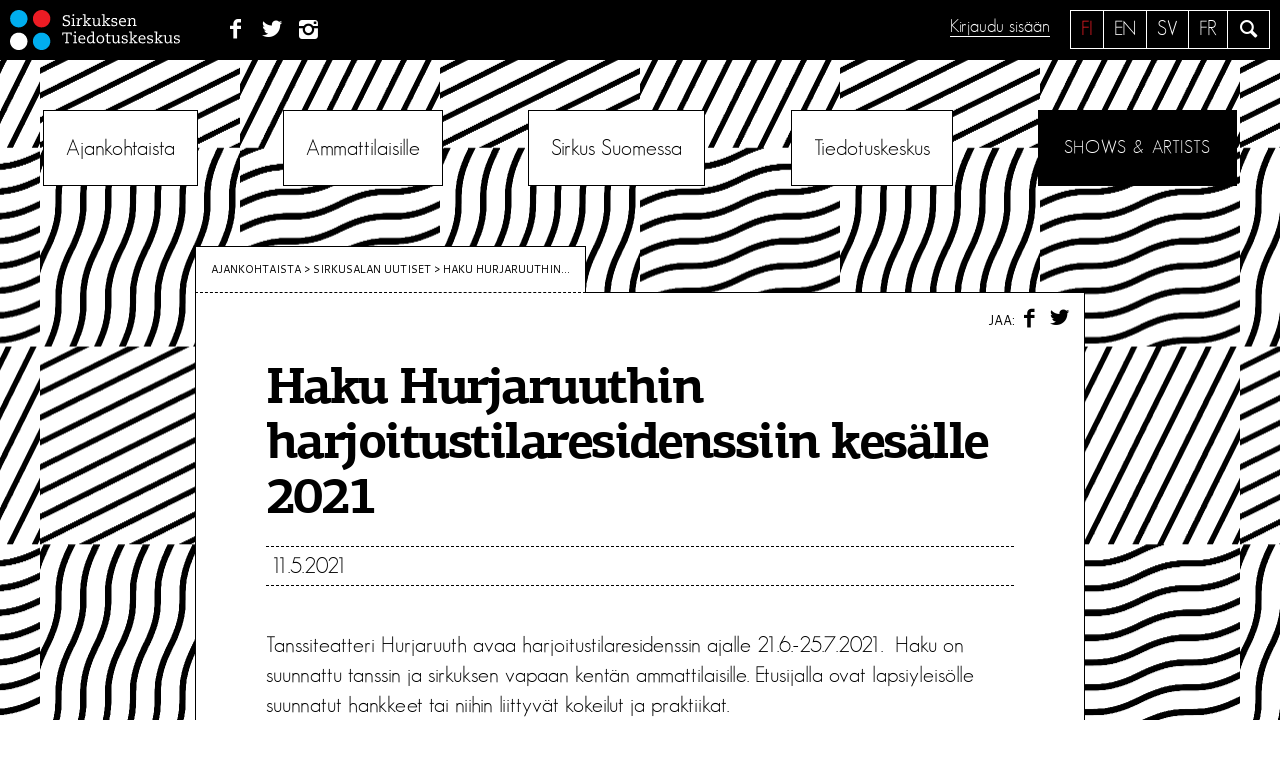

--- FILE ---
content_type: text/html; charset=UTF-8
request_url: https://sirkusinfo.fi/2021/05/haku-hurjaruuthin-harjoitustilaresidenssiin-kesalle-2021/
body_size: 14418
content:
<!DOCTYPE html>
<!--[if IE 7 ]>    <html lang="en" class="oldie no-js ie7"> <![endif]-->
<!--[if IE 8 ]>    <html lang="en" class="oldie no-js ie8"> <![endif]-->
<!--[if IE 9 ]>    <html lang="en" class="oldie no-js ie9"> <![endif]-->
<!--[if (gt IE 9)|!(IE)]><!--> <html lang="fi" class="no-js"> <!--<![endif]-->
<head>
<meta charset="UTF-8">
<meta name="viewport" content="width=device-width, initial-scale=1">

<meta name="description" content="Tanssiteatteri Hurjaruuth avaa harjoitustilaresidenssin ajalle 21.6.-25.7.2021.  Haku on suunnattu tanssin ja sirkuksen vapaan kentän ammattilaisille. [&hellip;]">
	<meta property="og:image" content="https://sirkusinfo.fi/hallinta/wp-content/uploads/2016/09/hurjaruuth-logo.jpg" />

<script>
	var sirkusinfo_lang = "fi";	var sirkusinfo_text_no_works = "Ei teoksia";
	var sirkusinfo_text_no_groups = "Ei ryhmiä";
</script>


<link rel="profile" href="http://gmpg.org/xfn/11">
<link rel="pingback" href="https://sirkusinfo.fi/hallinta/xmlrpc.php">
<!--[if lt IE 9]>
	<script src="https://sirkusinfo.fi/hallinta/wp-content/themes/sirkusinfo/js/html5.js"></script>
<![endif]-->

<meta name='robots' content='index, follow, max-image-preview:large, max-snippet:-1, max-video-preview:-1' />
<link rel="alternate" hreflang="fi" href="https://sirkusinfo.fi/2021/05/haku-hurjaruuthin-harjoitustilaresidenssiin-kesalle-2021/" />
<link rel="alternate" hreflang="x-default" href="https://sirkusinfo.fi/2021/05/haku-hurjaruuthin-harjoitustilaresidenssiin-kesalle-2021/" />

	<!-- This site is optimized with the Yoast SEO plugin v26.6 - https://yoast.com/wordpress/plugins/seo/ -->
	<title>Haku Hurjaruuthin harjoitustilaresidenssiin kesälle 2021 &#8226; Sirkuksen Tiedotuskeskus</title>
	<link rel="canonical" href="https://sirkusinfo.fi/2021/05/haku-hurjaruuthin-harjoitustilaresidenssiin-kesalle-2021/" />
	<meta property="og:locale" content="fi_FI" />
	<meta property="og:type" content="article" />
	<meta property="og:title" content="Haku Hurjaruuthin harjoitustilaresidenssiin kesälle 2021 &#8226; Sirkuksen Tiedotuskeskus" />
	<meta property="og:description" content="Tanssiteatteri Hurjaruuth avaa harjoitustilaresidenssin ajalle 21.6.-25.7.2021.  Haku on suunnattu tanssin ja sirkuksen vapaan kentän ammattilaisille. [&hellip;]" />
	<meta property="og:url" content="https://sirkusinfo.fi/2021/05/haku-hurjaruuthin-harjoitustilaresidenssiin-kesalle-2021/" />
	<meta property="og:site_name" content="Sirkuksen Tiedotuskeskus" />
	<meta property="article:publisher" content="https://www.facebook.com/sirkusinfo/" />
	<meta property="article:published_time" content="2021-05-11T08:51:52+00:00" />
	<meta property="og:image" content="https://sirkusinfo.fi/hallinta/wp-content/uploads/2016/09/hurjaruuth-logo.jpg" />
	<meta property="og:image:width" content="160" />
	<meta property="og:image:height" content="160" />
	<meta property="og:image:type" content="image/jpeg" />
	<meta name="author" content="Miika Sillanpää" />
	<meta name="twitter:card" content="summary_large_image" />
	<meta name="twitter:creator" content="@sirkusinfo" />
	<meta name="twitter:site" content="@sirkusinfo" />
	<meta name="twitter:label1" content="Kirjoittanut" />
	<meta name="twitter:data1" content="Miika Sillanpää" />
	<meta name="twitter:label2" content="Arvioitu lukuaika" />
	<meta name="twitter:data2" content="1 minuutti" />
	<script type="application/ld+json" class="yoast-schema-graph">{"@context":"https://schema.org","@graph":[{"@type":"Article","@id":"https://sirkusinfo.fi/2021/05/haku-hurjaruuthin-harjoitustilaresidenssiin-kesalle-2021/#article","isPartOf":{"@id":"https://sirkusinfo.fi/2021/05/haku-hurjaruuthin-harjoitustilaresidenssiin-kesalle-2021/"},"author":{"name":"Miika Sillanpää","@id":"https://sirkusinfo.fi/en/#/schema/person/936f4449d777e7b14a35ee7460c04353"},"headline":"Haku Hurjaruuthin harjoitustilaresidenssiin kesälle 2021","datePublished":"2021-05-11T08:51:52+00:00","mainEntityOfPage":{"@id":"https://sirkusinfo.fi/2021/05/haku-hurjaruuthin-harjoitustilaresidenssiin-kesalle-2021/"},"wordCount":163,"commentCount":0,"publisher":{"@id":"https://sirkusinfo.fi/en/#organization"},"image":{"@id":"https://sirkusinfo.fi/2021/05/haku-hurjaruuthin-harjoitustilaresidenssiin-kesalle-2021/#primaryimage"},"thumbnailUrl":"https://sirkusinfo.fi/hallinta/wp-content/uploads/2016/09/hurjaruuth-logo.jpg","keywords":["Helsinki","residenssi","Tanssiteatteri Hurjaruuth"],"articleSection":["Sirkusalan uutiset"],"inLanguage":"fi","potentialAction":[{"@type":"CommentAction","name":"Comment","target":["https://sirkusinfo.fi/2021/05/haku-hurjaruuthin-harjoitustilaresidenssiin-kesalle-2021/#respond"]}]},{"@type":"WebPage","@id":"https://sirkusinfo.fi/2021/05/haku-hurjaruuthin-harjoitustilaresidenssiin-kesalle-2021/","url":"https://sirkusinfo.fi/2021/05/haku-hurjaruuthin-harjoitustilaresidenssiin-kesalle-2021/","name":"Haku Hurjaruuthin harjoitustilaresidenssiin kesälle 2021 &#8226; Sirkuksen Tiedotuskeskus","isPartOf":{"@id":"https://sirkusinfo.fi/en/#website"},"primaryImageOfPage":{"@id":"https://sirkusinfo.fi/2021/05/haku-hurjaruuthin-harjoitustilaresidenssiin-kesalle-2021/#primaryimage"},"image":{"@id":"https://sirkusinfo.fi/2021/05/haku-hurjaruuthin-harjoitustilaresidenssiin-kesalle-2021/#primaryimage"},"thumbnailUrl":"https://sirkusinfo.fi/hallinta/wp-content/uploads/2016/09/hurjaruuth-logo.jpg","datePublished":"2021-05-11T08:51:52+00:00","breadcrumb":{"@id":"https://sirkusinfo.fi/2021/05/haku-hurjaruuthin-harjoitustilaresidenssiin-kesalle-2021/#breadcrumb"},"inLanguage":"fi","potentialAction":[{"@type":"ReadAction","target":["https://sirkusinfo.fi/2021/05/haku-hurjaruuthin-harjoitustilaresidenssiin-kesalle-2021/"]}]},{"@type":"ImageObject","inLanguage":"fi","@id":"https://sirkusinfo.fi/2021/05/haku-hurjaruuthin-harjoitustilaresidenssiin-kesalle-2021/#primaryimage","url":"https://sirkusinfo.fi/hallinta/wp-content/uploads/2016/09/hurjaruuth-logo.jpg","contentUrl":"https://sirkusinfo.fi/hallinta/wp-content/uploads/2016/09/hurjaruuth-logo.jpg","width":160,"height":160},{"@type":"BreadcrumbList","@id":"https://sirkusinfo.fi/2021/05/haku-hurjaruuthin-harjoitustilaresidenssiin-kesalle-2021/#breadcrumb","itemListElement":[{"@type":"ListItem","position":1,"name":"Home","item":"https://sirkusinfo.fi/"},{"@type":"ListItem","position":2,"name":"Haku Hurjaruuthin harjoitustilaresidenssiin kesälle 2021"}]},{"@type":"WebSite","@id":"https://sirkusinfo.fi/en/#website","url":"https://sirkusinfo.fi/en/","name":"Sirkuksen Tiedotuskeskus","description":"Suomalaisen sirkuksen kohtauspaikka","publisher":{"@id":"https://sirkusinfo.fi/en/#organization"},"potentialAction":[{"@type":"SearchAction","target":{"@type":"EntryPoint","urlTemplate":"https://sirkusinfo.fi/en/?s={search_term_string}"},"query-input":{"@type":"PropertyValueSpecification","valueRequired":true,"valueName":"search_term_string"}}],"inLanguage":"fi"},{"@type":"Organization","@id":"https://sirkusinfo.fi/en/#organization","name":"Sirkuksen tiedotuskeskus - Circusinfo Finland","url":"https://sirkusinfo.fi/en/","logo":{"@type":"ImageObject","inLanguage":"fi","@id":"https://sirkusinfo.fi/en/#/schema/logo/image/","url":"https://sirkusinfo.fi/hallinta/wp-content/uploads/2016/08/Sirkusinfo_nelio.jpg","contentUrl":"https://sirkusinfo.fi/hallinta/wp-content/uploads/2016/08/Sirkusinfo_nelio.jpg","width":260,"height":260,"caption":"Sirkuksen tiedotuskeskus - Circusinfo Finland"},"image":{"@id":"https://sirkusinfo.fi/en/#/schema/logo/image/"},"sameAs":["https://www.facebook.com/sirkusinfo/","https://x.com/sirkusinfo","https://www.instagram.com/sirkusinfo/","https://www.linkedin.com/company/sirkuksen-tiedotuskeskus-ry"]},{"@type":"Person","@id":"https://sirkusinfo.fi/en/#/schema/person/936f4449d777e7b14a35ee7460c04353","name":"Miika Sillanpää","image":{"@type":"ImageObject","inLanguage":"fi","@id":"https://sirkusinfo.fi/en/#/schema/person/image/","url":"https://secure.gravatar.com/avatar/c2771a29d242680bab3a75c06dfe2bb3046d95f4abf92259fe0fc7158991c9d2?s=96&d=mm&r=g","contentUrl":"https://secure.gravatar.com/avatar/c2771a29d242680bab3a75c06dfe2bb3046d95f4abf92259fe0fc7158991c9d2?s=96&d=mm&r=g","caption":"Miika Sillanpää"},"description":"Kirjoittaja on Sirkuksen tiedotuskeskuksen viestintäsuunnittelija.","url":"https://sirkusinfo.fi/author/miikas/"}]}</script>
	<!-- / Yoast SEO plugin. -->


<link rel='dns-prefetch' href='//ajax.googleapis.com' />
<link rel='dns-prefetch' href='//npmcdn.com' />
<link rel='dns-prefetch' href='//fonts.googleapis.com' />
<link rel="alternate" type="application/rss+xml" title="Sirkuksen Tiedotuskeskus &raquo; syöte" href="https://sirkusinfo.fi/feed/" />
<link rel="alternate" type="application/rss+xml" title="Sirkuksen Tiedotuskeskus &raquo; kommenttien syöte" href="https://sirkusinfo.fi/comments/feed/" />
<link rel="alternate" type="application/rss+xml" title="Sirkuksen Tiedotuskeskus &raquo; Haku Hurjaruuthin harjoitustilaresidenssiin kesälle 2021 kommenttien syöte" href="https://sirkusinfo.fi/2021/05/haku-hurjaruuthin-harjoitustilaresidenssiin-kesalle-2021/feed/" />
<link rel="alternate" title="oEmbed (JSON)" type="application/json+oembed" href="https://sirkusinfo.fi/wp-json/oembed/1.0/embed?url=https%3A%2F%2Fsirkusinfo.fi%2F2021%2F05%2Fhaku-hurjaruuthin-harjoitustilaresidenssiin-kesalle-2021%2F" />
<link rel="alternate" title="oEmbed (XML)" type="text/xml+oembed" href="https://sirkusinfo.fi/wp-json/oembed/1.0/embed?url=https%3A%2F%2Fsirkusinfo.fi%2F2021%2F05%2Fhaku-hurjaruuthin-harjoitustilaresidenssiin-kesalle-2021%2F&#038;format=xml" />
<style id='wp-img-auto-sizes-contain-inline-css' type='text/css'>
img:is([sizes=auto i],[sizes^="auto," i]){contain-intrinsic-size:3000px 1500px}
/*# sourceURL=wp-img-auto-sizes-contain-inline-css */
</style>
<link rel='stylesheet' id='sbi_styles-css' href='https://sirkusinfo.fi/hallinta/wp-content/plugins/instagram-feed/css/sbi-styles.min.css?ver=6.10.0' type='text/css' media='all' />
<style id='wp-emoji-styles-inline-css' type='text/css'>

	img.wp-smiley, img.emoji {
		display: inline !important;
		border: none !important;
		box-shadow: none !important;
		height: 1em !important;
		width: 1em !important;
		margin: 0 0.07em !important;
		vertical-align: -0.1em !important;
		background: none !important;
		padding: 0 !important;
	}
/*# sourceURL=wp-emoji-styles-inline-css */
</style>
<link rel='stylesheet' id='wp-block-library-css' href='https://sirkusinfo.fi/hallinta/wp-includes/css/dist/block-library/style.min.css?ver=6.9' type='text/css' media='all' />
<style id='global-styles-inline-css' type='text/css'>
:root{--wp--preset--aspect-ratio--square: 1;--wp--preset--aspect-ratio--4-3: 4/3;--wp--preset--aspect-ratio--3-4: 3/4;--wp--preset--aspect-ratio--3-2: 3/2;--wp--preset--aspect-ratio--2-3: 2/3;--wp--preset--aspect-ratio--16-9: 16/9;--wp--preset--aspect-ratio--9-16: 9/16;--wp--preset--color--black: #000000;--wp--preset--color--cyan-bluish-gray: #abb8c3;--wp--preset--color--white: #ffffff;--wp--preset--color--pale-pink: #f78da7;--wp--preset--color--vivid-red: #cf2e2e;--wp--preset--color--luminous-vivid-orange: #ff6900;--wp--preset--color--luminous-vivid-amber: #fcb900;--wp--preset--color--light-green-cyan: #7bdcb5;--wp--preset--color--vivid-green-cyan: #00d084;--wp--preset--color--pale-cyan-blue: #8ed1fc;--wp--preset--color--vivid-cyan-blue: #0693e3;--wp--preset--color--vivid-purple: #9b51e0;--wp--preset--gradient--vivid-cyan-blue-to-vivid-purple: linear-gradient(135deg,rgb(6,147,227) 0%,rgb(155,81,224) 100%);--wp--preset--gradient--light-green-cyan-to-vivid-green-cyan: linear-gradient(135deg,rgb(122,220,180) 0%,rgb(0,208,130) 100%);--wp--preset--gradient--luminous-vivid-amber-to-luminous-vivid-orange: linear-gradient(135deg,rgb(252,185,0) 0%,rgb(255,105,0) 100%);--wp--preset--gradient--luminous-vivid-orange-to-vivid-red: linear-gradient(135deg,rgb(255,105,0) 0%,rgb(207,46,46) 100%);--wp--preset--gradient--very-light-gray-to-cyan-bluish-gray: linear-gradient(135deg,rgb(238,238,238) 0%,rgb(169,184,195) 100%);--wp--preset--gradient--cool-to-warm-spectrum: linear-gradient(135deg,rgb(74,234,220) 0%,rgb(151,120,209) 20%,rgb(207,42,186) 40%,rgb(238,44,130) 60%,rgb(251,105,98) 80%,rgb(254,248,76) 100%);--wp--preset--gradient--blush-light-purple: linear-gradient(135deg,rgb(255,206,236) 0%,rgb(152,150,240) 100%);--wp--preset--gradient--blush-bordeaux: linear-gradient(135deg,rgb(254,205,165) 0%,rgb(254,45,45) 50%,rgb(107,0,62) 100%);--wp--preset--gradient--luminous-dusk: linear-gradient(135deg,rgb(255,203,112) 0%,rgb(199,81,192) 50%,rgb(65,88,208) 100%);--wp--preset--gradient--pale-ocean: linear-gradient(135deg,rgb(255,245,203) 0%,rgb(182,227,212) 50%,rgb(51,167,181) 100%);--wp--preset--gradient--electric-grass: linear-gradient(135deg,rgb(202,248,128) 0%,rgb(113,206,126) 100%);--wp--preset--gradient--midnight: linear-gradient(135deg,rgb(2,3,129) 0%,rgb(40,116,252) 100%);--wp--preset--font-size--small: 13px;--wp--preset--font-size--medium: 20px;--wp--preset--font-size--large: 36px;--wp--preset--font-size--x-large: 42px;--wp--preset--spacing--20: 0.44rem;--wp--preset--spacing--30: 0.67rem;--wp--preset--spacing--40: 1rem;--wp--preset--spacing--50: 1.5rem;--wp--preset--spacing--60: 2.25rem;--wp--preset--spacing--70: 3.38rem;--wp--preset--spacing--80: 5.06rem;--wp--preset--shadow--natural: 6px 6px 9px rgba(0, 0, 0, 0.2);--wp--preset--shadow--deep: 12px 12px 50px rgba(0, 0, 0, 0.4);--wp--preset--shadow--sharp: 6px 6px 0px rgba(0, 0, 0, 0.2);--wp--preset--shadow--outlined: 6px 6px 0px -3px rgb(255, 255, 255), 6px 6px rgb(0, 0, 0);--wp--preset--shadow--crisp: 6px 6px 0px rgb(0, 0, 0);}:where(.is-layout-flex){gap: 0.5em;}:where(.is-layout-grid){gap: 0.5em;}body .is-layout-flex{display: flex;}.is-layout-flex{flex-wrap: wrap;align-items: center;}.is-layout-flex > :is(*, div){margin: 0;}body .is-layout-grid{display: grid;}.is-layout-grid > :is(*, div){margin: 0;}:where(.wp-block-columns.is-layout-flex){gap: 2em;}:where(.wp-block-columns.is-layout-grid){gap: 2em;}:where(.wp-block-post-template.is-layout-flex){gap: 1.25em;}:where(.wp-block-post-template.is-layout-grid){gap: 1.25em;}.has-black-color{color: var(--wp--preset--color--black) !important;}.has-cyan-bluish-gray-color{color: var(--wp--preset--color--cyan-bluish-gray) !important;}.has-white-color{color: var(--wp--preset--color--white) !important;}.has-pale-pink-color{color: var(--wp--preset--color--pale-pink) !important;}.has-vivid-red-color{color: var(--wp--preset--color--vivid-red) !important;}.has-luminous-vivid-orange-color{color: var(--wp--preset--color--luminous-vivid-orange) !important;}.has-luminous-vivid-amber-color{color: var(--wp--preset--color--luminous-vivid-amber) !important;}.has-light-green-cyan-color{color: var(--wp--preset--color--light-green-cyan) !important;}.has-vivid-green-cyan-color{color: var(--wp--preset--color--vivid-green-cyan) !important;}.has-pale-cyan-blue-color{color: var(--wp--preset--color--pale-cyan-blue) !important;}.has-vivid-cyan-blue-color{color: var(--wp--preset--color--vivid-cyan-blue) !important;}.has-vivid-purple-color{color: var(--wp--preset--color--vivid-purple) !important;}.has-black-background-color{background-color: var(--wp--preset--color--black) !important;}.has-cyan-bluish-gray-background-color{background-color: var(--wp--preset--color--cyan-bluish-gray) !important;}.has-white-background-color{background-color: var(--wp--preset--color--white) !important;}.has-pale-pink-background-color{background-color: var(--wp--preset--color--pale-pink) !important;}.has-vivid-red-background-color{background-color: var(--wp--preset--color--vivid-red) !important;}.has-luminous-vivid-orange-background-color{background-color: var(--wp--preset--color--luminous-vivid-orange) !important;}.has-luminous-vivid-amber-background-color{background-color: var(--wp--preset--color--luminous-vivid-amber) !important;}.has-light-green-cyan-background-color{background-color: var(--wp--preset--color--light-green-cyan) !important;}.has-vivid-green-cyan-background-color{background-color: var(--wp--preset--color--vivid-green-cyan) !important;}.has-pale-cyan-blue-background-color{background-color: var(--wp--preset--color--pale-cyan-blue) !important;}.has-vivid-cyan-blue-background-color{background-color: var(--wp--preset--color--vivid-cyan-blue) !important;}.has-vivid-purple-background-color{background-color: var(--wp--preset--color--vivid-purple) !important;}.has-black-border-color{border-color: var(--wp--preset--color--black) !important;}.has-cyan-bluish-gray-border-color{border-color: var(--wp--preset--color--cyan-bluish-gray) !important;}.has-white-border-color{border-color: var(--wp--preset--color--white) !important;}.has-pale-pink-border-color{border-color: var(--wp--preset--color--pale-pink) !important;}.has-vivid-red-border-color{border-color: var(--wp--preset--color--vivid-red) !important;}.has-luminous-vivid-orange-border-color{border-color: var(--wp--preset--color--luminous-vivid-orange) !important;}.has-luminous-vivid-amber-border-color{border-color: var(--wp--preset--color--luminous-vivid-amber) !important;}.has-light-green-cyan-border-color{border-color: var(--wp--preset--color--light-green-cyan) !important;}.has-vivid-green-cyan-border-color{border-color: var(--wp--preset--color--vivid-green-cyan) !important;}.has-pale-cyan-blue-border-color{border-color: var(--wp--preset--color--pale-cyan-blue) !important;}.has-vivid-cyan-blue-border-color{border-color: var(--wp--preset--color--vivid-cyan-blue) !important;}.has-vivid-purple-border-color{border-color: var(--wp--preset--color--vivid-purple) !important;}.has-vivid-cyan-blue-to-vivid-purple-gradient-background{background: var(--wp--preset--gradient--vivid-cyan-blue-to-vivid-purple) !important;}.has-light-green-cyan-to-vivid-green-cyan-gradient-background{background: var(--wp--preset--gradient--light-green-cyan-to-vivid-green-cyan) !important;}.has-luminous-vivid-amber-to-luminous-vivid-orange-gradient-background{background: var(--wp--preset--gradient--luminous-vivid-amber-to-luminous-vivid-orange) !important;}.has-luminous-vivid-orange-to-vivid-red-gradient-background{background: var(--wp--preset--gradient--luminous-vivid-orange-to-vivid-red) !important;}.has-very-light-gray-to-cyan-bluish-gray-gradient-background{background: var(--wp--preset--gradient--very-light-gray-to-cyan-bluish-gray) !important;}.has-cool-to-warm-spectrum-gradient-background{background: var(--wp--preset--gradient--cool-to-warm-spectrum) !important;}.has-blush-light-purple-gradient-background{background: var(--wp--preset--gradient--blush-light-purple) !important;}.has-blush-bordeaux-gradient-background{background: var(--wp--preset--gradient--blush-bordeaux) !important;}.has-luminous-dusk-gradient-background{background: var(--wp--preset--gradient--luminous-dusk) !important;}.has-pale-ocean-gradient-background{background: var(--wp--preset--gradient--pale-ocean) !important;}.has-electric-grass-gradient-background{background: var(--wp--preset--gradient--electric-grass) !important;}.has-midnight-gradient-background{background: var(--wp--preset--gradient--midnight) !important;}.has-small-font-size{font-size: var(--wp--preset--font-size--small) !important;}.has-medium-font-size{font-size: var(--wp--preset--font-size--medium) !important;}.has-large-font-size{font-size: var(--wp--preset--font-size--large) !important;}.has-x-large-font-size{font-size: var(--wp--preset--font-size--x-large) !important;}
/*# sourceURL=global-styles-inline-css */
</style>

<style id='classic-theme-styles-inline-css' type='text/css'>
/*! This file is auto-generated */
.wp-block-button__link{color:#fff;background-color:#32373c;border-radius:9999px;box-shadow:none;text-decoration:none;padding:calc(.667em + 2px) calc(1.333em + 2px);font-size:1.125em}.wp-block-file__button{background:#32373c;color:#fff;text-decoration:none}
/*# sourceURL=/wp-includes/css/classic-themes.min.css */
</style>
<link rel='stylesheet' id='eeb-css-frontend-css' href='https://sirkusinfo.fi/hallinta/wp-content/plugins/email-encoder-bundle/assets/css/style.css?ver=54d4eedc552c499c4a8d6b89c23d3df1' type='text/css' media='all' />
<link rel='stylesheet' id='sirkusinfo-font-css' href='https://fonts.googleapis.com/css?family=Cantarell&#038;ver=6.9' type='text/css' media='all' />
<link rel='stylesheet' id='sirkusinfo-style-css' href='https://sirkusinfo.fi/hallinta/wp-content/themes/sirkusinfo/style.css?ver=6.1' type='text/css' media='all' />
<link rel='stylesheet' id='sirkka_css-css' href='https://sirkusinfo.fi/hallinta/wp-content/themes/sirkusinfo/forms/css/sirkka-forms.css?ver=6.9' type='text/css' media='all' />
<script type="text/javascript" src="https://ajax.googleapis.com/ajax/libs/jquery/1.12.2/jquery.min.js?ver=1.12.2" id="jquery-js"></script>
<script type="text/javascript" src="https://sirkusinfo.fi/hallinta/wp-content/plugins/email-encoder-bundle/assets/js/custom.js?ver=2c542c9989f589cd5318f5cef6a9ecd7" id="eeb-js-frontend-js"></script>
<script type="text/javascript" src="https://sirkusinfo.fi/hallinta/wp-content/themes/sirkusinfo/js/sirkka/jquery-2.2.3.js?ver=6.9" id="jquery2.2.3-js"></script>
<script type="text/javascript" src="https://sirkusinfo.fi/hallinta/wp-content/themes/sirkusinfo/js/sirkka/jquery-ui.min.js?ver=6.9" id="jquery-ui-js"></script>
<script type="text/javascript" src="https://sirkusinfo.fi/hallinta/wp-content/themes/sirkusinfo/js/sirkka/bootstrap.min.js?ver=6.9" id="sirkka_bootstrap-js"></script>
<script type="text/javascript" src="https://sirkusinfo.fi/hallinta/wp-content/themes/sirkusinfo/js/sirkka/tether.min.js?ver=6.9" id="sirkka_tether-js"></script>
<script type="text/javascript" src="https://sirkusinfo.fi/hallinta/wp-content/themes/sirkusinfo/js/sirkka/bootstrap-typeahead.js?ver=6.9" id="sirkka_typeadhead-js"></script>
<script type="text/javascript" src="https://sirkusinfo.fi/hallinta/wp-content/themes/sirkusinfo/js/sirkka/knockout-min.js?ver=6.9" id="sirkka_ko-js"></script>
<script type="text/javascript" src="https://sirkusinfo.fi/hallinta/wp-content/themes/sirkusinfo/js/sirkka/knockout-jqueryui.min.js?ver=6.9" id="sirkka_ko_jq-js"></script>
<script type="text/javascript" src="https://sirkusinfo.fi/hallinta/wp-content/themes/sirkusinfo/js/sirkka/knockout-file-bind.js?ver=6.9" id="sirkka_ko_file-js"></script>
<script type="text/javascript" src="https://sirkusinfo.fi/hallinta/wp-content/themes/sirkusinfo/js/sirkka/moment-with-locales.min.js?ver=6.9" id="sirkka_moment-js"></script>
<script type="text/javascript" src="https://sirkusinfo.fi/hallinta/wp-content/themes/sirkusinfo/js/sirkka/js.cookie.js?ver=6.9" id="sirkka_cookie-js"></script>
<script type="text/javascript" src="https://sirkusinfo.fi/hallinta/wp-content/themes/sirkusinfo/js/sirkka/jquery.md5.js?ver=6.9" id="sirkka_md5-js"></script>
<script type="text/javascript" src="https://sirkusinfo.fi/hallinta/wp-content/themes/sirkusinfo/js/sirkka/knockout.validation.js?ver=6.9" id="sirkka_valid-js"></script>
<script type="text/javascript" src="https://sirkusinfo.fi/hallinta/wp-content/themes/sirkusinfo/js/sirkka/jquery.formatDateTime.min.js?ver=6.9" id="sirkka_formatdate-js"></script>
<script type="text/javascript" src="https://sirkusinfo.fi/hallinta/wp-content/themes/sirkusinfo/js/sirkka/base.js?ver=6.9" id="sirkka_base-js"></script>
<link rel="https://api.w.org/" href="https://sirkusinfo.fi/wp-json/" /><link rel="alternate" title="JSON" type="application/json" href="https://sirkusinfo.fi/wp-json/wp/v2/posts/17098" /><link rel="EditURI" type="application/rsd+xml" title="RSD" href="https://sirkusinfo.fi/hallinta/xmlrpc.php?rsd" />
<meta name="generator" content="WordPress 6.9" />
<link rel='shortlink' href='https://sirkusinfo.fi/?p=17098' />
<meta name="generator" content="WPML ver:4.8.6 stt:1,18;" />
<script>
	function expand(param) {
		param.style.display = (param.style.display == "none") ? "block" : "none";
	}
	function read_toggle(id, more, less) {
		el = document.getElementById("readlink" + id);
		el.innerHTML = (el.innerHTML == more) ? less : more;
		expand(document.getElementById("read" + id));
	}
	</script><!-- Instagram Feed CSS -->
<style type="text/css">
#sb_instagram #sbi_load {
    padding-top: 0 !important;
}
</style>
<link rel="icon" href="https://sirkusinfo.fi/hallinta/wp-content/uploads/2019/03/sirkusinfo_450px_pelkkalogo-1-150x150.png" sizes="32x32" />
<link rel="icon" href="https://sirkusinfo.fi/hallinta/wp-content/uploads/2019/03/sirkusinfo_450px_pelkkalogo-1-300x300.png" sizes="192x192" />
<link rel="apple-touch-icon" href="https://sirkusinfo.fi/hallinta/wp-content/uploads/2019/03/sirkusinfo_450px_pelkkalogo-1-300x300.png" />
<meta name="msapplication-TileImage" content="https://sirkusinfo.fi/hallinta/wp-content/uploads/2019/03/sirkusinfo_450px_pelkkalogo-1-300x300.png" />
<style type="text/css">

*[id^='readlink'] {
 font-weight: normal;
 color: #000000;
 background: #ffffff;
 padding: 0px;
 border-bottom: 1px solid #000000;
 -webkit-box-shadow: none !important;
 box-shadow: none !important;
 -webkit-transition: none !important;
}

*[id^='readlink']:hover {
 font-weight: normal;
 color: #191919;
 padding: 0px;
 border-bottom: 1px solid #000000;
}

*[id^='readlink']:focus {
 outline: none;
 color: #000000;
}

</style>
</head>


<body class="wp-singular post-template-default single single-post postid-17098 single-format-standard wp-theme-sirkusinfo bg-1 group-blog">
	
<script>
  (function(i,s,o,g,r,a,m){i['GoogleAnalyticsObject']=r;i[r]=i[r]||function(){
  (i[r].q=i[r].q||[]).push(arguments)},i[r].l=1*new Date();a=s.createElement(o),
  m=s.getElementsByTagName(o)[0];a.async=1;a.src=g;m.parentNode.insertBefore(a,m)
  })(window,document,'script','//www.google-analytics.com/analytics.js','ga');

  ga('create', 'UA-3268160-1', 'auto');
  ga('send', 'pageview');

</script>
	
<div id="page" class="site">
	<a class="skip-link screen-reader-text" href="#main">Siirry sisältöön</a>

	<header id="masthead" class="site-header" role="banner">
		<div class="site-branding">
		
							<p class="site-title"><a href="https://sirkusinfo.fi/" rel="home"><img src="https://sirkusinfo.fi/hallinta/wp-content/themes/sirkusinfo/img/logo-nega.svg" alt="Sirkuksen Tiedotuskeskus"></a></p>
						
			<nav class="social">
				<ul>
				<li id="menu-item-1574" class="menu-item menu-item-type-custom menu-item-object-custom menu-item-1574"><a href="http://www.facebook.com/pages/Sirkuksen-tiedotuskeskus-Finnish-Circus-Information-Centre/295750327137738"><span class="menu-text">Facebook</span></a></li>
<li id="menu-item-1576" class="menu-item menu-item-type-custom menu-item-object-custom menu-item-1576"><a href="https://twitter.com/sirkusinfo"><span class="menu-text">Twitter</span></a></li>
<li id="menu-item-1575" class="menu-item menu-item-type-custom menu-item-object-custom menu-item-1575"><a href="https://www.instagram.com/sirkusinfo/?hl=fi"><span class="menu-text">Instagram</span></a></li>
				</ul>
			</nav>
			
			<div class="site-search">
				<a class="icon-search leanModalLink" href="#search"><span class="screen-reader-text">Hae</span></a>
			</div>
			
			<div class="languages"><ul><li class="fi active"><a href="https://sirkusinfo.fi/2021/05/haku-hurjaruuthin-harjoitustilaresidenssiin-kesalle-2021/">fi</a></li><li class="en"><a href="https://sirkusinfo.fi/en/">en</a></li><li class="sv"><a href="https://sirkusinfo.fi/sv/">sv</a></li><li class="fr"><a href="https://sirkusinfo.fi/fr/">fr</a></li></ul></div> <!-- .languages -->			
			
			<div class="sign-in">
							<a href="#sign-in" class="leanModalLink">Kirjaudu sisään</a>
						</div>	
			
				
		</div><!-- .site-branding -->

		<nav id="site-navigation" class="main-navigation" role="navigation">
			<button class="menu-toggle" aria-controls="primary-menu" aria-expanded="false"><span></span> Valikko</button>
			<div class="menu-paavalikko-container"><ul id="primary-menu" class=""><li id="menu-item-84" class="menu-item menu-item-type-custom menu-item-object-custom menu-item-has-children menu-item-84"><a href="#">Ajankohtaista</a>
<ul class="sub-menu">
	<li id="menu-item-85" class="menu-item menu-item-type-taxonomy menu-item-object-category menu-item-85"><a href="https://sirkusinfo.fi/news/blogi/">Blogi</a></li>
	<li id="menu-item-86" class="menu-item menu-item-type-taxonomy menu-item-object-category menu-item-86"><a href="https://sirkusinfo.fi/news/ilmoitukset/">Ilmoitukset</a></li>
	<li id="menu-item-88" class="menu-item menu-item-type-taxonomy menu-item-object-category menu-item-88"><a href="https://sirkusinfo.fi/news/tiedotuskeskuksen-uutiset/">Tiedotus­keskuksen uutiset</a></li>
	<li id="menu-item-87" class="menu-item menu-item-type-taxonomy menu-item-object-category current-post-ancestor current-menu-parent current-post-parent menu-item-87"><a href="https://sirkusinfo.fi/news/sirkuskentan-uutiset/">Sirkusalan uutiset</a></li>
	<li id="menu-item-1528" class="menu-item menu-item-type-post_type menu-item-object-page menu-item-1528"><a href="https://sirkusinfo.fi/ajankohtaista/esityskalenteri/">Esityskalenteri</a></li>
	<li id="menu-item-1529" class="menu-item menu-item-type-post_type menu-item-object-page menu-item-1529"><a href="https://sirkusinfo.fi/ajankohtaista/tilaa-uutiskirje/">Tilaa uutiskirje</a></li>
</ul>
</li>
<li id="menu-item-1586" class="menu-item menu-item-type-custom menu-item-object-custom menu-item-has-children menu-item-1586"><a href="#">Ammattilaisille</a>
<ul class="sub-menu">
	<li id="menu-item-93" class="menu-item menu-item-type-post_type menu-item-object-page menu-item-93"><a href="https://sirkusinfo.fi/ammattilaisille/palvelut/">Palvelut</a></li>
	<li id="menu-item-91" class="menu-item menu-item-type-post_type menu-item-object-page menu-item-91"><a href="https://sirkusinfo.fi/ammattilaisille/apurahat/">Apurahat</a></li>
	<li id="menu-item-92" class="menu-item menu-item-type-post_type menu-item-object-page menu-item-92"><a href="https://sirkusinfo.fi/ammattilaisille/kansainvaliset-mahdollisuudet/">Kansainväliset mahdollisuudet</a></li>
	<li id="menu-item-90" class="menu-item menu-item-type-post_type menu-item-object-page menu-item-90"><a href="https://sirkusinfo.fi/ammattilaisille/aineistot/">Aineistot</a></li>
	<li id="menu-item-94" class="menu-item menu-item-type-post_type menu-item-object-page menu-item-94"><a href="https://sirkusinfo.fi/ammattilaisille/sirkuskirjasto/">Sirkuskirjasto</a></li>
</ul>
</li>
<li id="menu-item-1587" class="menu-item menu-item-type-custom menu-item-object-custom menu-item-has-children menu-item-1587"><a href="#">Sirkus Suomessa</a>
<ul class="sub-menu">
	<li id="menu-item-96" class="menu-item menu-item-type-post_type menu-item-object-page menu-item-96"><a href="https://sirkusinfo.fi/sirkus-suomessa/mita-on-suomalainen-sirkus/">Mitä on suomalainen sirkus</a></li>
	<li id="menu-item-3488" class="menu-item menu-item-type-post_type menu-item-object-page menu-item-3488"><a href="https://sirkusinfo.fi/sirkus-suomessa/festivaalit-ja-nayttamot/">Festivaalit ja näyttämöt</a></li>
	<li id="menu-item-3487" class="menu-item menu-item-type-post_type menu-item-object-page menu-item-3487"><a href="https://sirkusinfo.fi/sirkus-suomessa/koulutus-ja-opiskelu/">Koulutus ja opiskelu</a></li>
	<li id="menu-item-97" class="menu-item menu-item-type-post_type menu-item-object-page menu-item-97"><a href="https://sirkusinfo.fi/sirkus-suomessa/selvitykset-ja-raportit/">Selvitykset ja raportit</a></li>
	<li id="menu-item-99" class="menu-item menu-item-type-post_type menu-item-object-page menu-item-99"><a href="https://sirkusinfo.fi/sirkus-suomessa/tilastot/">Tilastot</a></li>
	<li id="menu-item-98" class="menu-item menu-item-type-post_type menu-item-object-page menu-item-98"><a href="https://sirkusinfo.fi/sirkus-suomessa/sirkka-tietokanta/">Sirkka-tietokanta</a></li>
</ul>
</li>
<li id="menu-item-1588" class="menu-item menu-item-type-custom menu-item-object-custom menu-item-has-children menu-item-1588"><a href="#">Tiedotuskeskus</a>
<ul class="sub-menu">
	<li id="menu-item-107" class="menu-item menu-item-type-post_type menu-item-object-page menu-item-107"><a href="https://sirkusinfo.fi/tiedotuskeskus/yhteystiedot/">Yhteystiedot</a></li>
	<li id="menu-item-106" class="menu-item menu-item-type-post_type menu-item-object-page menu-item-106"><a href="https://sirkusinfo.fi/tiedotuskeskus/toiminta/">Toiminta</a></li>
	<li id="menu-item-102" class="menu-item menu-item-type-post_type menu-item-object-page menu-item-102"><a href="https://sirkusinfo.fi/tiedotuskeskus/jasenet-ja-hallitus/">Jäsenet ja hallitus</a></li>
	<li id="menu-item-101" class="menu-item menu-item-type-post_type menu-item-object-page menu-item-101"><a href="https://sirkusinfo.fi/tiedotuskeskus/hankkeet/">Hankkeet</a></li>
	<li id="menu-item-103" class="menu-item menu-item-type-post_type menu-item-object-page menu-item-103"><a href="https://sirkusinfo.fi/tiedotuskeskus/kumppanit-ja-yhteistyo/">Verkostot ja kumppanit</a></li>
	<li id="menu-item-105" class="menu-item menu-item-type-post_type menu-item-object-page menu-item-105"><a href="https://sirkusinfo.fi/tiedotuskeskus/sirkuksen-lumo-palkinto/">Sirkuksen lumo -palkinto</a></li>
	<li id="menu-item-104" class="menu-item menu-item-type-post_type menu-item-object-page menu-item-104"><a href="https://sirkusinfo.fi/tiedotuskeskus/medialle/">Medialle</a></li>
</ul>
</li>
<li id="menu-item-3162" class="promo menu-item menu-item-type-custom menu-item-object-custom menu-item-3162"><a href="http://sirkusinfo.fi/en/shows-artists/">Shows &#038; Artists</a></li>
</ul></div>		</nav><!-- #site-navigation -->
		<div class="clearfix"></div>
	</header><!-- #masthead -->
	
	
	
	<div id="content" class="site-content no-sidebar">
		
		<img class="sirkka-loader" src="https://sirkusinfo.fi/hallinta/wp-content/themes/sirkusinfo/img/spin.gif" alt="Loading...">
	<div id="primary" class="content-area">
		
		
<div class="breadcrumb-wrapper">
	<div class="breadcrumbs" id="breadcrumb" typeof="BreadcrumbList" vocab="http://schema.org/">
		<span property="itemListElement" typeof="ListItem"><span property="name">Ajankohtaista &gt; </span></span><span><a href="https://sirkusinfo.fi/news/sirkuskentan-uutiset/">Sirkusalan uutiset</a> &gt; </span><span property="itemListElement" typeof="ListItem"><span property="name">Haku Hurjaruuthin...</span></span>			
	</div>
</div>		
		<main id="main" class="site-main white" role="main">

		
<article id="post-17098" class="post-17098 post type-post status-publish format-standard has-post-thumbnail hentry category-sirkuskentan-uutiset tag-helsinki tag-residenssi tag-tanssiteatteri-hurjaruuth">
	<header class="entry-header">
		
		<h1>Haku Hurjaruuthin harjoitustilaresidenssiin kesälle 2021</h1>
		
		
				<div class="post-meta">
			<p><span class="posted-on"><time class="entry-date published updated" datetime="2021-05-11T10:51:52+03:00">11.5.2021</time></span></p>		</div><!-- .entry-meta -->
					
		<div class="share">
	<p>Jaa: <a target="_blank" class="icon-facebook" href="https://www.facebook.com/sharer/sharer.php?u=https%3A%2F%2Fsirkusinfo.fi%2F2021%2F05%2Fhaku-hurjaruuthin-harjoitustilaresidenssiin-kesalle-2021%2F"><span class="screen-reader-text">Facebook</span></a> <a target="_blank" class="icon-twitter" href="https://twitter.com/intent/tweet?text=Haku%20Hurjaruuthin%20harjoitustilaresidenssiin%20kesälle%202021&amp;url=https%3A%2F%2Fsirkusinfo.fi%2F2021%2F05%2Fhaku-hurjaruuthin-harjoitustilaresidenssiin-kesalle-2021%2F"><span class="screen-reader-text">Twitter</span></a></p>
</div>	

		
	</header><!-- .entry-header -->

	<div class="entry-content">
		
		
		
		<p>Tanssiteatteri Hurjaruuth avaa harjoitustilaresidenssin ajalle 21.6.-25.7.2021.  Haku on suunnattu tanssin ja sirkuksen vapaan kentän ammattilaisille. Etusijalla ovat lapsiyleisölle suunnatut hankkeet tai niihin liittyvät kokeilut ja praktiikat.</p>
<p>Tanssiteatteri Hurjaruuth on lapsi- ja perheyleisöille suunnattuun tanssitaiteeseen sekä nykysirkukseen erikoistunut teatteri Helsingin Kaapelitehtaalla. Käytettävissä on kaksi eri tilaa: näyttämö n. 150 m2 ja pienempi harjoitustila n. 90 m2. Molemmissa on joustolattia ja tanssimatto sekä kevyt äänentoisto. Voit hakea yhtä tai useampaa viikkoa.</p>
<p>Haettavat ajanjaksot ja tilavaihtoehdot kullakin viikolla (vain kokonaisia viikkoja ma-su):<br />
vko 25  Näyttämö<br />
vko 26  Näyttämö sekä pieni harjoitustila<br />
vko 27  Näyttämö<br />
vko 28  Näyttämö sekä pieni harjoitustila<br />
vko 29  Näyttämö sekä pieni harjoitustila</p>
<p>Hakemukset 28.5.2021 mennessä osoitteella <a href="javascript:;" data-enc-email="yvvfn.xbecvavvggl[at]uhewnehhgu.sv" target="_blank" rel="noopener" class="mailto-link" data-wpel-link="ignore">liisa.korpiniitty@hurjaruuth.f<wbr />i</a></p>
<p>Tiloihin liittyvät kysymykset <a href="javascript:;" data-enc-email="xnvfn.xnexxbara[at]uhewnehhgu.sv" target="_blank" rel="noopener" class="mailto-link" data-wpel-link="ignore"><span id="eeb-586215-553776"></span><script type="text/javascript">(function() {var ml="ojsk0.ftniah4reu%",mi="3:92:53:=3308>8@<4;?=1:=??7;569",o="";for(var j=0,l=mi.length;j<l;j++) {o+=ml.charAt(mi.charCodeAt(j)-48);}document.getElementById("eeb-586215-553776").innerHTML = decodeURIComponent(o);}());</script><noscript>*protected email*</noscript></a></p>
<p>Hakemuksesta tulee selvitä: <br />
&#8211; ryhmän kokoonpano<br />
&#8211; suunnitelma mitä aikomus tehdä ja hankekuvaus<br />
&#8211; toivottu residenssiviikko tai –viikot</p>
<p>Päätös ilmoitetaan valituille ti 1.6. mennessä. Tilaohjeistus valituille viikolla 24.</p>
		
		<footer class="entry-footer">
			<span class="cat-links">Kategoriat: <a href="https://sirkusinfo.fi/news/sirkuskentan-uutiset/" rel="category tag">Sirkusalan uutiset</a></span><br><span class="tags-links">Avainsanat: <a href="https://sirkusinfo.fi/tag/helsinki/" rel="tag">Helsinki</a>, <a href="https://sirkusinfo.fi/tag/residenssi/" rel="tag">residenssi</a>, <a href="https://sirkusinfo.fi/tag/tanssiteatteri-hurjaruuth/" rel="tag">Tanssiteatteri Hurjaruuth</a></span>		</footer><!-- .entry-footer -->
		
			
		
	</div><!-- .entry-content -->

	
</article><!-- #post-## -->

		</main><!-- #main -->
	</div><!-- #primary -->


	</div><!-- #content -->

	<footer id="colophon" class="site-footer" role="contentinfo">
		
			<div class="widget footer-logo">
				
					
				
				<a href="https://sirkusinfo.fi/" rel="home"><img src="https://sirkusinfo.fi/hallinta/wp-content/themes/sirkusinfo/img/logo-nega.svg" alt="Sirkuksen Tiedotuskeskus"></a>
			

			</div>
			
			
			<div class="widget contact">
					
					<div class="address"><h3 class="widget-title">Ota yhteyttä:</h3>			<div class="textwidget"><p>Sirkuksen tiedotuskeskus <br />
Kaapelitehdas<br />
Tallberginkatu 1 C 93<br />
FI-00180 Helsinki</p>
</div>
		</div>
					<ul id="menu-yhteystiedot" class="contact-buttons"><li id="menu-item-108" class="menu-item menu-item-type-custom menu-item-object-custom menu-item-108"><a href="javascript:;" data-enc-email="vasb[at]pvephfqnapr.sv" class="mailto-link" data-wpel-link="ignore"><span id="eeb-766693-199214"></span><script type="text/javascript">(function() {var ml="c0uosi4nar%fd.e",mi="57;3:61059024<870>=;5",o="";for(var j=0,l=mi.length;j<l;j++) {o+=ml.charAt(mi.charCodeAt(j)-48);}document.getElementById("eeb-766693-199214").innerHTML = decodeURIComponent(o);}());</script><noscript>*protected email*</noscript></a></li>
<li id="menu-item-109" class="menu-item menu-item-type-post_type menu-item-object-page menu-item-109"><a href="https://sirkusinfo.fi/tiedotuskeskus/yhteystiedot/">Henkilökunta ja kartta</a></li>
<li id="menu-item-110" class="menu-item menu-item-type-post_type menu-item-object-page menu-item-110"><a href="https://sirkusinfo.fi/ammattilaisille/sirkuskirjasto/">Sirkuskirjasto</a></li>
</ul>					
			</div>
			
			
			<div class="widget">
				<div class="menu-alatunniste-container"><ul id="menu-alatunniste" class="menu"><li id="menu-item-113" class="menu-item menu-item-type-post_type menu-item-object-page menu-item-113"><a href="https://sirkusinfo.fi/ajankohtaista/tilaa-uutiskirje/">Tilaa uutiskirje</a></li>
<li id="menu-item-8458" class="menu-item menu-item-type-post_type menu-item-object-page menu-item-8458"><a href="https://sirkusinfo.fi/tiedotuskeskus/tietosuojaseloste/">Tietosuojaseloste</a></li>
<li id="menu-item-114" class="menu-item menu-item-type-post_type menu-item-object-page menu-item-114"><a href="https://sirkusinfo.fi/tiedotuskeskus/medialle/">Medialle</a></li>
</ul></div>		
			</div>
			
	</footer><!-- #colophon -->
</div><!-- #page -->

<div class="modalbox" id="search">
	<div class="modal_close icon-cancel">X</div>
	<h2>Hae</h2>
	<p>Kirjoita hakusana ja paina Enter.</p>
	<form action="https://sirkusinfo.fi/" method="get" class="searchform">
	
		<span class="icon-search"></span><label class="screen-reader-text" for="searchfield">Hae</label><input type="search" name="s" id="searchfield" value="" />
	
</form></div>


<div class="modalbox" id="sign-in">
	<div class="modal_close icon-cancel">X</div>
	<h2>Kirjaudu sisään</h2>
	
	<div class="" id="login">
	        <table class="taho form-horizontal col-sm-12" >
	        <tr class="row"><td>
	            <label class="col-sm-2 control-label" for="sirkusinfo_login" style="width:200px">Käyttäjätunnus:</label> <input id="sirkusinfo_login" type="text" class="form-control" data-bind="textInput: login" /></td></tr>

        <tr class="row"><td>
		            <label class="col-sm-2 control-label" for="sirkusinfo_password" style="width:200px">Salasana:</label> <input type="password"  id="sirkusinfo_password" class="form-control" data-bind="textInput: password" /><br></td></tr> 
        <tr class="row"><td>
		            <button type="button" class="btn btn-primary" data-bind='click: log, disable:!login.isValid()||!password.isValid()'>Kirjaudu sisään</button><br></td></tr>
        <tr class="row"><td>
                        <a href="#" data-bind="click:restore">
                        Tarvitsetko apua käyttäjätunnukseen tai salasanaan liittyen?</a>
                        <div class="clear"></div>
                        <span data-bind="visible:lost">
                        <p>Kirjoita sähköpostiosoite, jota olet käyttänyt sirkusinfo.fi-sivustolla, ja autamme sinua luomaan uuden salasanan</p><label class="screen-reader-text" for="sirkusinfo_email">Sähköposti</label><input type="text" data-bind="value:email" id="sirkusinfo_email" />
                        <button class="btn btn-primary" data-bind="click:sendreset">Lähetä</button>
                        </span>
                        <div class="clear"></div>
                        <a href="https://sirkusinfo.fi/sirkus-suomessa/sirkka-tietokanta/rekisteroidy/">
                        Rekisteröidy Sirkka-tietokantaan</a>
			</td></tr>
	    </table>
</div>

<script type="text/javascript">

	var Login = function() {

    ko.virtualElements.allowedBindings.group_id = true;

    var self = this;
    var pass = '';
    var md5pass = '';
    var salt = '';

    //getAPI(baseURL+embed,'GET');

    self.login = ko.observable('').extend({ required: true })
    self.password  = ko.observable('').extend({ required: true })
    self.email = ko.observable();
    self.lost = ko.observable(false);

    self.restore = function() {
        self.lost(true);
    }


    self.sendreset = function() {
            $.get('https://api.sirkusinfo.fi/mail/'+self.email())
            .done( function(res) {
                console.log(res)
                if(res == 'fail') {
                    alert('Sähköpostiosoitetta ei löydy!');
                } else {
                    alert('Sähköposti lähtetty, tarkista myös roskapostikansiosi.');

                }

            } )
            .fail(function(res) {
                console.log(res)
                alert('Could not find that email!');
                location.href = 'https://sirkusinfo.fi/sirkus-suomessa/sirkka-tietokanta/oma-sirkka';

            })        

    }

    // self.retype.extend( areSame: { params: self.password, 
    //     message: "Salasanat eivät täsmää" })

    //ko.mapping.fromJS(data, {}, self.esitys);


    self.log = function () {


        Api('GET','users?projection={"password":1,"_id":1,"group_id":1}&where=username=='+self.login(),null, function(data) {

                    console.log('log ' +JSON.stringify(data))

                    if( data[0]._id > 0 ) {

                        console.log('log')
                    
                            md5pass = data[0].password.split(':')[0]
                            salt = data[0].password.split(':')[1]
                            pass = $.md5(self.password()+salt)
                            if( pass != md5pass) {
                                console.log(pass+'!='+md5pass)
                                alert('Väärä käyttäjätunnus tai salasana!')
                            } else {
                                var UID = data[0]._id
                                var UGID = data[0].group_id
                                Cookies.set('UID', UID)
                                Cookies.set('UGID', UGID)
                                                        
                                location.href = 'https://sirkusinfo.fi/sirkus-suomessa/sirkka-tietokanta/oma-sirkka';
                            }
                    } else {
                        alert('Käyttäjätunnusta ei löydy')
                        return false;
                    }            
                    
            })
        }


}




$(document).ready(function() {

    // ko.applyBindings(new Admin(), $('#login')[0]);


    ko.applyBindings(new Login(), $('#login')[0]);

})
 

</script></div>

<script type="speculationrules">
{"prefetch":[{"source":"document","where":{"and":[{"href_matches":"/*"},{"not":{"href_matches":["/hallinta/wp-*.php","/hallinta/wp-admin/*","/hallinta/wp-content/uploads/*","/hallinta/wp-content/*","/hallinta/wp-content/plugins/*","/hallinta/wp-content/themes/sirkusinfo/*","/*\\?(.+)"]}},{"not":{"selector_matches":"a[rel~=\"nofollow\"]"}},{"not":{"selector_matches":".no-prefetch, .no-prefetch a"}}]},"eagerness":"conservative"}]}
</script>
<!-- Instagram Feed JS -->
<script type="text/javascript">
var sbiajaxurl = "https://sirkusinfo.fi/hallinta/wp-admin/admin-ajax.php";
</script>
<script type="text/javascript" src="https://sirkusinfo.fi/hallinta/wp-content/themes/sirkusinfo/js/skip-link-focus-fix.js?ver=20151215" id="sirkusinfo-skip-link-focus-fix-js"></script>
<script type="text/javascript" src="https://sirkusinfo.fi/hallinta/wp-includes/js/jquery/ui/core.min.js?ver=1.13.3" id="jquery-ui-core-js"></script>
<script type="text/javascript" src="https://sirkusinfo.fi/hallinta/wp-includes/js/jquery/ui/datepicker.min.js?ver=1.13.3" id="jquery-ui-datepicker-js"></script>
<script type="text/javascript" id="jquery-ui-datepicker-js-after">
/* <![CDATA[ */
jQuery(function(jQuery){jQuery.datepicker.setDefaults({"closeText":"Sulje","currentText":"T\u00e4n\u00e4\u00e4n","monthNames":["tammikuu","helmikuu","maaliskuu","huhtikuu","toukokuu","kes\u00e4kuu","hein\u00e4kuu","elokuu","syyskuu","lokakuu","marraskuu","joulukuu"],"monthNamesShort":["tammi","helmi","maalis","huhti","touko","kes\u00e4","hein\u00e4","elo","syys","loka","marras","joulu"],"nextText":"Seuraava","prevText":"Edellinen","dayNames":["sunnuntai","maanantai","tiistai","keskiviikko","torstai","perjantai","lauantai"],"dayNamesShort":["su","ma","ti","ke","to","pe","la"],"dayNamesMin":["su","ma","ti","ke","to","pe","la"],"dateFormat":"d.mm.yy","firstDay":1,"isRTL":false});});
//# sourceURL=jquery-ui-datepicker-js-after
/* ]]> */
</script>
<script type="text/javascript" src="https://sirkusinfo.fi/hallinta/wp-includes/js/jquery/ui/tabs.min.js?ver=1.13.3" id="jquery-ui-tabs-js"></script>
<script type="text/javascript" src="https://sirkusinfo.fi/hallinta/wp-includes/js/jquery/ui/tooltip.min.js?ver=1.13.3" id="jquery-ui-tooltip-js"></script>
<script type="text/javascript" src="https://sirkusinfo.fi/hallinta/wp-includes/js/jquery/ui/effect.min.js?ver=1.13.3" id="jquery-effects-core-js"></script>
<script type="text/javascript" src="https://sirkusinfo.fi/hallinta/wp-includes/js/jquery/ui/effect-fade.min.js?ver=1.13.3" id="jquery-effects-fade-js"></script>
<script type="text/javascript" src="https://sirkusinfo.fi/hallinta/wp-content/themes/sirkusinfo/js/responsiveslides.min.js?ver=20160510" id="responsive-slider-js"></script>
<script type="text/javascript" src="https://npmcdn.com/masonry-layout@4.0/dist/masonry.pkgd.min.js" id="sirkusinfo-masonry-js"></script>
<script type="text/javascript" src="https://npmcdn.com/imagesloaded@4.1/imagesloaded.pkgd.min.js" id="sirkusinfo-imagesloaded-js"></script>
<script type="text/javascript" src="https://sirkusinfo.fi/hallinta/wp-content/themes/sirkusinfo/js/scripts.js?ver=5" id="sirkusinfo-scripts-js"></script>
<script id="wp-emoji-settings" type="application/json">
{"baseUrl":"https://s.w.org/images/core/emoji/17.0.2/72x72/","ext":".png","svgUrl":"https://s.w.org/images/core/emoji/17.0.2/svg/","svgExt":".svg","source":{"concatemoji":"https://sirkusinfo.fi/hallinta/wp-includes/js/wp-emoji-release.min.js?ver=6.9"}}
</script>
<script type="module">
/* <![CDATA[ */
/*! This file is auto-generated */
const a=JSON.parse(document.getElementById("wp-emoji-settings").textContent),o=(window._wpemojiSettings=a,"wpEmojiSettingsSupports"),s=["flag","emoji"];function i(e){try{var t={supportTests:e,timestamp:(new Date).valueOf()};sessionStorage.setItem(o,JSON.stringify(t))}catch(e){}}function c(e,t,n){e.clearRect(0,0,e.canvas.width,e.canvas.height),e.fillText(t,0,0);t=new Uint32Array(e.getImageData(0,0,e.canvas.width,e.canvas.height).data);e.clearRect(0,0,e.canvas.width,e.canvas.height),e.fillText(n,0,0);const a=new Uint32Array(e.getImageData(0,0,e.canvas.width,e.canvas.height).data);return t.every((e,t)=>e===a[t])}function p(e,t){e.clearRect(0,0,e.canvas.width,e.canvas.height),e.fillText(t,0,0);var n=e.getImageData(16,16,1,1);for(let e=0;e<n.data.length;e++)if(0!==n.data[e])return!1;return!0}function u(e,t,n,a){switch(t){case"flag":return n(e,"\ud83c\udff3\ufe0f\u200d\u26a7\ufe0f","\ud83c\udff3\ufe0f\u200b\u26a7\ufe0f")?!1:!n(e,"\ud83c\udde8\ud83c\uddf6","\ud83c\udde8\u200b\ud83c\uddf6")&&!n(e,"\ud83c\udff4\udb40\udc67\udb40\udc62\udb40\udc65\udb40\udc6e\udb40\udc67\udb40\udc7f","\ud83c\udff4\u200b\udb40\udc67\u200b\udb40\udc62\u200b\udb40\udc65\u200b\udb40\udc6e\u200b\udb40\udc67\u200b\udb40\udc7f");case"emoji":return!a(e,"\ud83e\u1fac8")}return!1}function f(e,t,n,a){let r;const o=(r="undefined"!=typeof WorkerGlobalScope&&self instanceof WorkerGlobalScope?new OffscreenCanvas(300,150):document.createElement("canvas")).getContext("2d",{willReadFrequently:!0}),s=(o.textBaseline="top",o.font="600 32px Arial",{});return e.forEach(e=>{s[e]=t(o,e,n,a)}),s}function r(e){var t=document.createElement("script");t.src=e,t.defer=!0,document.head.appendChild(t)}a.supports={everything:!0,everythingExceptFlag:!0},new Promise(t=>{let n=function(){try{var e=JSON.parse(sessionStorage.getItem(o));if("object"==typeof e&&"number"==typeof e.timestamp&&(new Date).valueOf()<e.timestamp+604800&&"object"==typeof e.supportTests)return e.supportTests}catch(e){}return null}();if(!n){if("undefined"!=typeof Worker&&"undefined"!=typeof OffscreenCanvas&&"undefined"!=typeof URL&&URL.createObjectURL&&"undefined"!=typeof Blob)try{var e="postMessage("+f.toString()+"("+[JSON.stringify(s),u.toString(),c.toString(),p.toString()].join(",")+"));",a=new Blob([e],{type:"text/javascript"});const r=new Worker(URL.createObjectURL(a),{name:"wpTestEmojiSupports"});return void(r.onmessage=e=>{i(n=e.data),r.terminate(),t(n)})}catch(e){}i(n=f(s,u,c,p))}t(n)}).then(e=>{for(const n in e)a.supports[n]=e[n],a.supports.everything=a.supports.everything&&a.supports[n],"flag"!==n&&(a.supports.everythingExceptFlag=a.supports.everythingExceptFlag&&a.supports[n]);var t;a.supports.everythingExceptFlag=a.supports.everythingExceptFlag&&!a.supports.flag,a.supports.everything||((t=a.source||{}).concatemoji?r(t.concatemoji):t.wpemoji&&t.twemoji&&(r(t.twemoji),r(t.wpemoji)))});
//# sourceURL=https://sirkusinfo.fi/hallinta/wp-includes/js/wp-emoji-loader.min.js
/* ]]> */
</script>

</body>
</html>


--- FILE ---
content_type: application/javascript
request_url: https://sirkusinfo.fi/hallinta/wp-content/themes/sirkusinfo/js/sirkka/knockout-jqueryui.min.js?ver=6.9
body_size: 14228
content:
window.kojqui={version:"2.2.2"},function(a,b){"use strict";a.kojqui.utils=b(a.jQuery,a.ko,a.jQuery.ui.core)}(this,function(a,b){"use strict";var c,d,e,f,g;return c=(a.ui.version||"").match(/^(\d)\.(\d+)/),d=c?{major:parseInt(c[1],10),minor:parseInt(c[2],10)}:null,e=["foreach","if","ifnot","with","html","text","options"],f=Object.create||function(a){function b(){}return b.prototype=a,new b},g=function(a){var c=new a;b.bindingHandlers[c.widgetName]={after:b.utils.arrayGetDistinctValues(e.concat(c.after||[])),init:c.init.bind(c),update:c.update.bind(c)}},{uiVersion:d,descendantControllingBindings:e,createObject:f,register:g}}),function(a,b){"use strict";a.kojqui.BindingHandler=b(a.jQuery,a.ko,a.kojqui.utils,a.jQuery.ui.widget)}(this,function(a,b,c){"use strict";var d,e,f,g;return d="__kojqui_options",e=function(a,c){var d={};return b.utils.arrayForEach(c,function(c){void 0!==a[c]&&(d[c]=b.utils.unwrapObservable(a[c]))}),d},f=function(c,d,e){b.isObservable(e.refreshOn)&&b.computed({read:function(){e.refreshOn(),a(d)[c]("refresh")},disposeWhenNodeIsRemoved:d})},g=function(a){this.widgetName=a,this.widgetEventPrefix=a,this.options=[],this.events=[],this.after=[],this.hasRefresh=!1},g.prototype.init=function(g,h,i,j,k){var l,m,n,o,p;return l=this.widgetName,m=h(),n=e(m,this.options),o=e(m,this.events),p=!b.utils.arrayFirst(c.descendantControllingBindings,function(a){return this.hasOwnProperty(a)},i()),p&&b.applyBindingsToDescendants(k,g),b.utils.domData.set(g,d,n),a.each(o,function(a,b){o[a]=b.bind(j)}),a(g)[l](b.utils.extend(n,o)),this.hasRefresh&&f(l,g,m),b.isWriteableObservable(m.widget)&&m.widget(a(g)),b.utils.domNodeDisposal.addDisposeCallback(g,function(){a(g)[l]("destroy")}),{controlsDescendantBindings:p}},g.prototype.update=function(c,f){var g,h,i,j;g=this.widgetName,h=f(),i=b.utils.domData.get(c,d),j=e(h,this.options),a.each(j,function(b,d){d!==i[b]&&a(c)[g]("option",b,j[b])}),b.utils.domData.set(c,d,j)},g.prototype.on=function(c,d,e){var f;f=d===this.widgetEventPrefix?d:this.widgetEventPrefix+d,f=[f.toLowerCase(),".",this.widgetName].join(""),a(c).on(f,e),b.utils.domNodeDisposal.addDisposeCallback(c,function(){a(c).off(f)})},g}),function(a,b){"use strict";a.kojqui.Accordion=b(a.jQuery,a.ko,a.kojqui.utils,a.kojqui.BindingHandler,a.jQuery.ui.accordion)}(this,function(a,b,c,d){"use strict";var e=function(){d.call(this,"accordion"),1===c.uiVersion.major&&8===c.uiVersion.minor?(this.options=["active","animated","autoHeight","clearStyle","collapsible","disabled","event","fillSpace","header","icons","navigation","navigationFilter"],this.events=["change","changestart","create"],this.hasRefresh=!1,this.eventToWatch="change"):(this.options=["active","animate","collapsible","disabled","event","header","heightStyle","icons"],this.events=["activate","beforeActivate","create"],this.hasRefresh=!0,this.eventToWatch="activate")};return e.prototype=c.createObject(d.prototype),e.prototype.constructor=e,e.prototype.init=function(c,e){var f,g,h;return f=this.widgetName,g=e(),h=d.prototype.init.apply(this,arguments),b.isWriteableObservable(g.active)&&this.on(c,this.eventToWatch,function(){g.active(a(c)[f]("option","active"))}),h},c.register(e),e}),function(a,b){"use strict";a.kojqui.Autocomplete=b(a.kojqui.BindingHandler,a.kojqui.utils,a.jQuery.ui.autocomplete)}(this,function(a,b){"use strict";var c=function(){a.call(this,"autocomplete"),this.options=["appendTo","autoFocus","delay","disabled","minLength","position","source"],1===b.uiVersion.major&&8===b.uiVersion.minor?this.events=["change","close","create","focus","open","search","select"]:(this.options.push("messages"),this.events=["change","close","create","focus","open","response","search","select"])};return c.prototype=b.createObject(a.prototype),c.prototype.constructor=c,b.register(c),c}),function(a,b){"use strict";a.kojqui.Button=b(a.kojqui.BindingHandler,a.kojqui.utils,a.jQuery.ui.button)}(this,function(a,b){"use strict";var c=function(){a.call(this,"button"),this.options=["disabled","icons","label","text"],this.events=["create"],this.hasRefresh=!0};return c.prototype=b.createObject(a.prototype),c.prototype.constructor=c,b.register(c),c}),function(a,b){"use strict";a.kojqui.Buttonset=b(a.kojqui.BindingHandler,a.kojqui.utils,a.jQuery.ui.button)}(this,function(a,b){"use strict";var c=function(){a.call(this,"buttonset"),this.options=["items","disabled"],this.events=["create"],this.hasRefresh=!0};return c.prototype=b.createObject(a.prototype),c.prototype.constructor=c,b.register(c),c}),function(a,b){"use strict";a.kojqui.Datepicker=b(a.jQuery,a.ko,a.kojqui.BindingHandler,a.kojqui.utils,a.jQuery.ui.datepicker)}(this,function(a,b,c,d){"use strict";var e=function(){c.call(this,"datepicker"),this.options=["altField","altFormat","appendText","autoSize","buttonImage","buttonImageOnly","buttonText","calculateWeek","changeMonth","changeYear","closeText","constrainInput","currentText","dateFormat","dayNames","dayNamesMin","dayNamesShort","defaultDate","duration","firstDay","gotoCurrent","hideIfNoPrevNext","isRTL","maxDate","minDate","monthNames","monthNamesShort","navigationAsDateFormat","nextText","numberOfMonths","prevText","selectOtherMonths","shortYearCutoff","showAnim","showButtonPanel","showCurrentAtPos","showMonthAfterYear","showOn","showOptions","showOtherMonths","showWeek","stepMonths","weekHeader","yearRange","yearSuffix","beforeShow","beforeShowDay","onChangeMonthYear","onClose","onSelect"],this.hasRefresh=!0};return e.prototype=d.createObject(c.prototype),e.prototype.constructor=e,e.prototype.init=function(d,e){var f,g,h,i,j,k;return f=c.prototype.init.apply(this,arguments),g=this.widgetName,h=e(),i=b.utils.unwrapObservable(h.value),i&&a(d)[g]("setDate",i),b.isObservable(h.value)&&(j=h.value.subscribe(function(b){a(d)[g]("setDate",b)}),b.utils.domNodeDisposal.addDisposeCallback(d,function(){j.dispose()})),b.isWriteableObservable(h.value)&&(k=a(d)[g]("option","onSelect"),a(d)[g]("option","onSelect",function(b){var c,e;c=a(d)[g]("option","dateFormat"),e=a.datepicker.parseDate(c,b),h.value(e),"function"==typeof k&&k.apply(this,Array.prototype.slice.call(arguments))})),f},d.register(e),e}),function(a,b){"use strict";a.kojqui.Dialog=b(a.jQuery,a.ko,a.kojqui.BindingHandler,a.kojqui.utils,a.jQuery.ui.dialog)}(this,function(a,b,c,d){"use strict";var e=function(){c.call(this,"dialog"),1===d.uiVersion.major&&8===d.uiVersion.minor?(this.options=["autoOpen","buttons","closeOnEscape","closeText","dialogClass","disabled","draggable","height","maxHeight","maxWidth","minHeight","minWidth","modal","position","resizable","show","stack","title","width","zIndex"],this.events=["beforeClose","create","open","focus","dragStart","drag","dragStop","resizeStart","resize","resizeStop","close"]):1===d.uiVersion.major&&9===d.uiVersion.minor?(this.options=["autoOpen","buttons","closeOnEscape","closeText","dialogClass","draggable","height","hide","maxHeight","maxWidth","minHeight","minWidth","modal","position","resizable","show","stack","title","width","zIndex"],this.events=["beforeClose","create","open","focus","dragStart","drag","dragStop","resizeStart","resize","resizeStop","close"]):(this.options=["appendTo","autoOpen","buttons","closeOnEscape","closeText","dialogClass","draggable","height","hide","maxHeight","maxWidth","minHeight","minWidth","modal","position","resizable","show","title","width"],this.events=["beforeClose","create","open","focus","dragStart","drag","dragStop","resizeStart","resize","resizeStop","close"])};return e.prototype=d.createObject(c.prototype),e.prototype.constructor=e,e.prototype.init=function(d,e){var f,g,h;return f=document.createElement("DIV"),f.style.display="none",d.parentNode.insertBefore(f,d),b.utils.domNodeDisposal.addDisposeCallback(f,function(){b.removeNode(d)}),g=c.prototype.init.apply(this,arguments),h=e(),h.isOpen&&b.computed({read:function(){a(d)[this.widgetName](b.utils.unwrapObservable(h.isOpen)?"open":"close")},disposeWhenNodeIsRemoved:d,owner:this}),b.isWriteableObservable(h.isOpen)&&(this.on(d,"open",function(){h.isOpen(!0)}),this.on(d,"close",function(){h.isOpen(!1)})),b.isWriteableObservable(h.width)&&this.on(d,"resizestop",function(a,b){h.width(Math.round(b.size.width))}),b.isWriteableObservable(h.height)&&this.on(d,"resizestop",function(a,b){h.height(Math.round(b.size.height))}),g},d.register(e),e}),function(a,b){"use strict";a.kojqui.Menu=b(a.kojqui.BindingHandler,a.kojqui.utils,a.jQuery.ui.menu)}(this,function(a,b){"use strict";var c=function(){a.call(this,"menu"),this.options=1===b.uiVersion.major&&b.uiVersion.minor<11?["disabled","icons","menus","position","role"]:["disabled","icons","items","menus","position","role"],this.events=["blur","create","focus","select"],this.hasRefresh=!0};return c.prototype=b.createObject(a.prototype),c.prototype.constructor=c,b.register(c),c}),function(a,b){"use strict";a.kojqui.Progressbar=b(a.kojqui.BindingHandler,a.kojqui.utils,a.jQuery.ui.progressbar)}(this,function(a,b){"use strict";var c=function(){a.call(this,"progressbar"),this.events=["change","create","complete"],this.hasRefresh=!0,this.options=1===b.uiVersion.major&&8===b.uiVersion.minor?["disabled","value"]:["disabled","max","value"]};return c.prototype=b.createObject(a.prototype),c.prototype.constructor=c,b.register(c),c}),function(a,b){"use strict";a.kojqui.Selectmenu=b(a.jQuery,a.ko,a.kojqui.BindingHandler,a.kojqui.utils,a.jQuery.ui.selectmenu)}(this,function(a,b,c,d){"use strict";var e,f;return e="__kojqui_selectmenu_value",f=function(){c.call(this,"selectmenu"),this.after=["value"],this.options=["appendTo","disabled","icons","position","width"],this.events=["change","close","create","focus","open","select"],this.hasRefresh=!0},f.prototype=d.createObject(c.prototype),f.prototype.constructor=f,f.prototype.init=function(d,e){var f,g;return f=e(),g=c.prototype.init.apply(this,arguments),f.hasOwnProperty("isOpen")&&b.computed({read:function(){a(d)[this.widgetName](b.utils.unwrapObservable(f.isOpen)?"open":"close")},disposeWhenNodeIsRemoved:d,owner:this}),b.isWriteableObservable(f.isOpen)&&(this.on(d,"open",function(){f.isOpen(!0)}),this.on(d,"close",function(){f.isOpen(!1)})),this.on(d,"change",function(){a(d).trigger("change")}),g},f.prototype.update=function(d,f,g){var h,i;c.prototype.update.apply(this,arguments),g().hasOwnProperty("value")&&(h=b.utils.domData.get(d,e),i=b.utils.unwrapObservable(g().value),h!==i&&a(d).selectmenu("refresh"))},d.register(f),f}),function(a,b){"use strict";a.kojqui.Slider=b(a.jQuery,a.ko,a.kojqui.BindingHandler,a.kojqui.utils,a.jQuery.ui.slider)}(this,function(a,b,c,d){"use strict";var e,f;return e="__kojqui_options",f=function(){c.call(this,"slider"),this.widgetEventPrefix="slide",this.options=["animate","disabled","max","min","orientation","range","step","value","values"],this.events=["create","start","slide","change","stop"]},f.prototype=d.createObject(c.prototype),f.prototype.constructor=f,f.prototype.init=function(d,f){var g,h,i;return g=c.prototype.init.apply(this,arguments),h=f(),i=h.realtime?"slide":"change",b.isWriteableObservable(h.value)&&this.on(d,i,function(c,f){var g=a(d).find(".ui-slider-handle").index(f.handle);0===g&&(b.utils.domData.get(d,e).value=f.value,h.value(f.value))}),b.isWriteableObservable(h.values)&&this.on(d,i,function(a,c){b.utils.domData.get(d,e).value=c.values,h.values(c.values)}),g},d.register(f),f}),function(a,b){"use strict";a.kojqui.Spinner=b(a.jQuery,a.ko,a.kojqui.BindingHandler,a.kojqui.utils,a.jQuery.ui.spinner)}(this,function(a,b,c,d){"use strict";var e=function(){c.call(this,"spinner"),this.widgetEventPrefix="spin",this.options=["culture","disabled","icons","incremental","max","min","numberFormat","page","step"],this.events=["create","start","spin","stop","change"]};return e.prototype=d.createObject(c.prototype),e.prototype.constructor=e,e.prototype.init=function(d,e,f){var g,h,i;return g=c.prototype.init.apply(this,arguments),h=this.widgetName,i=e(),i.value&&b.computed({read:function(){a(d)[h]("value",b.utils.unwrapObservable(i.value))},disposeWhenNodeIsRemoved:d}),b.isWriteableObservable(i.value)&&(f().valueUpdate?this.on(d,"spin",function(a,b){i.value(b.value)}):this.on(d,"change",function(){i.value(a(d)[h]("value"))})),g},d.register(e),e}),function(a,b){"use strict";a.kojqui.Tabs=b(a.jQuery,a.ko,a.kojqui.BindingHandler,a.kojqui.utils,a.jQuery.ui.tabs)}(this,function(a,b,c,d){"use strict";var e,f,g;return e=function(c,d){var e=d();b.isWriteableObservable(e.selected)&&this.on(c,"show",function(b,d){a(c)[0]===b.target&&e.selected(d.index)})},f=function(c,d){var e=d();b.isWriteableObservable(e.active)&&this.on(c,"activate",function(b,d){a(c)[0]===b.target&&e.active(d.newTab.index())})},g=function(){c.call(this,"tabs"),this.version=d.uiVersion,1===this.version.major&&8===this.version.minor?(this.options=["ajaxOptions","cache","collapsible","cookie","disabled","event","fx","idPrefix","panelTemplate","selected","spinner","tabTemplate"],this.events=["add","create","disable","enable","load","remove","select","show"],this.hasRefresh=!1):(this.options=["active","collapsible","disabled","event","heightStyle","hide","show"],this.events=["activate","beforeActivate","beforeLoad","create","load"],this.hasRefresh=!0)},g.prototype=d.createObject(c.prototype),g.prototype.constructor=g,g.prototype.init=function(a,b){var d=c.prototype.init.apply(this,arguments);return 1===this.version.major&&8===this.version.minor?e.call(this,a,b):f.call(this,a,b),d},d.register(g),g}),function(a,b){"use strict";a.kojqui.Tooltip=b(a.jQuery,a.ko,a.kojqui.BindingHandler,a.kojqui.utils,a.jQuery.ui.tooltip)}(this,function(a,b,c,d){"use strict";var e=function(){c.call(this,"tooltip"),this.options=["content","disabled","hide","items","position","show","tooltipClass","track"],this.events=["create","open","close"]};return e.prototype=d.createObject(c.prototype),e.prototype.constructor=e,e.prototype.init=function(d,e){var f,g;return f=e(),g=c.prototype.init.apply(this,arguments),f.isOpen&&b.computed({read:function(){a(d)[this.widgetName](b.utils.unwrapObservable(f.isOpen)?"open":"close")},disposeWhenNodeIsRemoved:d,owner:this}),b.isWriteableObservable(f.isOpen)&&(this.on(d,"open",function(){f.isOpen(!0)}),this.on(d,"close",function(){f.isOpen(!1)})),g},d.register(e),e});

--- FILE ---
content_type: application/javascript
request_url: https://sirkusinfo.fi/hallinta/wp-content/themes/sirkusinfo/js/sirkka/jquery.formatDateTime.min.js?ver=6.9
body_size: 3079
content:
/*
 * jQuery Format Date/Time - v1.1.6 - 2015-03-09
 * https://github.com/agschwender/jquery.formatDateTime
 * Copyright (c) 2015 Adam Gschwender
 * Licensed MIT, GPLv2
 */
!function(a){"object"==typeof exports?module.exports=a:"function"==typeof define&&define.amd?define(["jquery"],a):a(window.jQuery||window.$)}(function(a){var b=24*(718685+Math.floor(492.5)-Math.floor(19.7)+Math.floor(4.925))*60*60*1e7,c=function(c,d,e){var f="",g=!1,h=0,i=function(a){var b=h+1<c.length&&c.charAt(h+1)==a;return b&&h++,b},j=function(a,b,c){var d=""+b;if(i(a))for(;d.length<c;)d="0"+d;return d},k=function(a,b,c,d){return i(a)?d[b]:c[b]},l=function(a){var b=e.utc;switch(a){case"y":return b?d.getUTCFullYear():d.getFullYear();case"m":return(b?d.getUTCMonth():d.getMonth())+1;case"M":return b?d.getUTCMonth():d.getMonth();case"d":return b?d.getUTCDate():d.getDate();case"D":return b?d.getUTCDay():d.getDay();case"g":return(b?d.getUTCHours():d.getHours())%12||12;case"h":return b?d.getUTCHours():d.getHours();case"i":return b?d.getUTCMinutes():d.getMinutes();case"s":return b?d.getUTCSeconds():d.getSeconds();case"u":return b?d.getUTCMilliseconds():d.getMilliseconds();default:return""}};for(h=0;h<c.length;h++)if(g)"'"!=c.charAt(h)||i("'")?f+=c.charAt(h):g=!1;else switch(c.charAt(h)){case"a":f+=l("h")<12?e.ampmNames[0]:e.ampmNames[1];break;case"d":f+=j("d",l("d"),2);break;case"S":var m=l(h&&c.charAt(h-1));f+=m&&(e.getSuffix||a.noop)(m)||"";break;case"D":f+=k("D",l("D"),e.dayNamesShort,e.dayNames);break;case"o":var n=new Date(d.getFullYear(),d.getMonth(),d.getDate()).getTime(),o=new Date(d.getFullYear(),0,0).getTime();f+=j("o",Math.round((n-o)/864e5),3);break;case"g":f+=j("g",l("g"),2);break;case"h":f+=j("h",l("h"),2);break;case"u":f+=j("u",l("u"),3);break;case"i":f+=j("i",l("i"),2);break;case"m":f+=j("m",l("m"),2);break;case"M":f+=k("M",l("M"),e.monthNamesShort,e.monthNames);break;case"s":f+=j("s",l("s"),2);break;case"y":f+=i("y")?l("y"):(""+l("y")).substr(2);break;case"@":f+=d.getTime();break;case"!":f+=1e4*d.getTime()+b;break;case"'":i("'")?f+="'":g=!0;break;default:f+=c.charAt(h)}return f};a.fn.formatDateTime=function(b,d){return d=a.extend({},a.formatDateTime.defaults,d),this.each(function(){var e=a(this).attr(d.attribute),f=b||a(this).attr(d.formatAttribute);("undefined"==typeof e||e===!1)&&(e=a(this).text()),a(this).text(""===e?"":c(f,new Date(e),d))}),this},a.formatDateTime=function(b,d,e){return e=a.extend({},a.formatDateTime.defaults,e),d?c(b,d,e):""},a.formatDateTime.defaults={monthNames:["January","February","March","April","May","June","July","August","September","October","November","December"],monthNamesShort:["Jan","Feb","Mar","Apr","May","Jun","Jul","Aug","Sep","Oct","Nov","Dec"],dayNames:["Sunday","Monday","Tuesday","Wednesday","Thursday","Friday","Saturday"],dayNamesShort:["Sun","Mon","Tue","Wed","Thu","Fri","Sat"],ampmNames:["AM","PM"],getSuffix:function(a){if(a>3&&21>a)return"th";switch(a%10){case 1:return"st";case 2:return"nd";case 3:return"rd";default:return"th"}},attribute:"data-datetime",formatAttribute:"data-dateformat",utc:!1}});

--- FILE ---
content_type: application/javascript
request_url: https://sirkusinfo.fi/hallinta/wp-content/themes/sirkusinfo/js/scripts.js?ver=5
body_size: 5331
content:
/**
 *
 * Handles toggling the navigation menu for small screens and enables TAB key
 * navigation support for dropdown menus.
 */
( function() {
	var container, button, menu, links, subMenus, i, len;

	container = document.getElementById( 'site-navigation' );
	if ( ! container ) {
		return;
	}

	button = container.getElementsByTagName( 'button' )[0];
	if ( 'undefined' === typeof button ) {
		return;
	}

	menu = container.getElementsByTagName( 'ul' )[0];

	// Hide menu toggle button if menu is empty and return early.
	if ( 'undefined' === typeof menu ) {
		button.style.display = 'none';
		return;
	}

	menu.setAttribute( 'aria-expanded', 'false' );
	if ( -1 === menu.className.indexOf( 'nav-menu' ) ) {
		menu.className += ' nav-menu';
	}

	button.onclick = function() {
		if ( -1 !== container.className.indexOf( 'toggled' ) ) {
			container.className = container.className.replace( ' toggled', '' );
			button.setAttribute( 'aria-expanded', 'false' );
			menu.setAttribute( 'aria-expanded', 'false' );
		} else {
			container.className += ' toggled';
			button.setAttribute( 'aria-expanded', 'true' );
			menu.setAttribute( 'aria-expanded', 'true' );
		}
	};

	// Get all the link elements within the menu.
	links    = menu.getElementsByTagName( 'a' );
	subMenus = menu.getElementsByTagName( 'ul' );

	// Set menu items with submenus to aria-haspopup="true".
	for ( i = 0, len = subMenus.length; i < len; i++ ) {
		subMenus[i].parentNode.setAttribute( 'aria-haspopup', 'true' );
	}

	// Each time a menu link is focused or blurred, toggle focus.
	for ( i = 0, len = links.length; i < len; i++ ) {
		links[i].addEventListener( 'focus', toggleFocus, true );
		links[i].addEventListener( 'blur', toggleFocus, true );
	}

	/**
	 * Sets or removes .focus class on an element.
	 */
	function toggleFocus() {
		var self = this;

		// Move up through the ancestors of the current link until we hit .nav-menu.
		while ( -1 === self.className.indexOf( 'nav-menu' ) ) {

			// On li elements toggle the class .focus.
			if ( 'li' === self.tagName.toLowerCase() ) {
				if ( -1 !== self.className.indexOf( 'focus' ) ) {
					self.className = self.className.replace( ' focus', '' );
				} else {
					self.className += ' focus';
				}
			}

			self = self.parentElement;
		}
	}
	
	jQuery("#site-navigation li.menu-item-has-children > a").click(function() {
		if (jQuery("#site-navigation .menu-toggle").is(":visible")) {
			jQuery(this).next().toggle();
			return false;
		}
	});
	
	jQuery('a.show-past-shows').click(function(e) {
		e.preventDefault();
		jQuery('div.past-shows').show();
		jQuery('a.show-past-shows').hide();
	});
	
	function delete_cookie( name ) {
		document.cookie = name + '=; expires=Thu, 01 Jan 1970 00:00:01 GMT;';
	}
	
	jQuery('#sirkka-logout').click(function(e) {
		delete_cookie("UGID");
		delete_cookie("UID");
		console.log("logout ok");
	});
	
	jQuery('select#vuositilasto, select#ryhmatilasto, select#tilasto').change(function(e) {
	  	window.location.href = "/?page_id="+this.value;
	});
	
	
	jQuery(window).scroll(function() {
    if (jQuery(this).scrollTop() > 105) {
         jQuery('body').addClass('fixed-menu');
    } else {
         jQuery('body').removeClass('fixed-menu');
    }
});
	
} )();





/* Masonry */

jQuery(document).ready(function($) {
	var $small_masonry_grid = $('.small-masonry').imagesLoaded( function() {
		$small_masonry_grid.masonry({
			itemSelector: '.promo-small',
			columnWidth: 176,
			gutter: 20,
			fitWidth: true
		});
	});
});


/* Toggle visibility */

$(function() {
	$("#show-hide").click(function(){
	    $("#hidden").toggle('600');
	});
});


/* Tabs */

$(function() {
    $( ".tabs" ).tabs({
	    collapsible: true, 
	    active: false,
	    hide: {
	        effect: "fade",
	        duration: 100,
	    }, 
	    show: {
	        effect: "fade",
	        duration: 100,
	    } 
	});
	$( ".tabs-lang" ).tabs({
	    collapsible: true, 
	    active: 0,
	    hide: {
	        effect: "fade",
	        duration: 100,
	    }, 
	    show: {
	        effect: "fade",
	        duration: 100,
	    } 
	});
});
$(".add-statistics").click(function() {
	window.open($(this).attr("x-href"),"_self")
});


// leanModal v1.1 by Ray Stone - http://finelysliced.com.au
// Dual licensed under the MIT and GPL

(function($){$.fn.extend({leanModal:function(options){var defaults={top:100,overlay:0.5,closeButton:null};var overlay=$("<div id='lean_overlay'></div>");$("body").append(overlay);options=$.extend(defaults,options);return this.each(function(){var o=options;$(this).click(function(e){var modal_id=$(this).attr("href");$("#lean_overlay").click(function(){close_modal(modal_id)});$(o.closeButton).click(function(){close_modal(modal_id)});var modal_height=$(modal_id).outerHeight();var modal_width=$(modal_id).outerWidth();
$("#lean_overlay").css({"display":"block",opacity:0});$("#lean_overlay").fadeTo(200,o.overlay);$(modal_id).css({"display":"block","position":"fixed","opacity":0,"z-index":11000,"left":50+"%","margin-left":-(modal_width/2)+"px","top":o.top+"px"});$(modal_id).fadeTo(200,1);e.preventDefault()})});function close_modal(modal_id){$("#lean_overlay").fadeOut(200);$(modal_id).css({"display":"none"})}}})})(jQuery);

$("a.leanModalLink").leanModal({closeButton: ".modal_close"});


// Tooltips for forms

$( function() {
   $( document ).tooltip();
} );


--- FILE ---
content_type: application/javascript
request_url: https://sirkusinfo.fi/hallinta/wp-content/themes/sirkusinfo/js/sirkka/knockout.validation.js?ver=6.9
body_size: 47787
content:
/*=============================================================================
	Author:			Eric M. Barnard - @ericmbarnard								
	License:		MIT (http://opensource.org/licenses/mit-license.php)		
																				
	Description:	Validation Library for KnockoutJS							
	Version:		2.0.3											
===============================================================================
*/
/*globals require: false, exports: false, define: false, ko: false */

(function (factory) {
	// Module systems magic dance.

	if (typeof require === "function" && typeof exports === "object" && typeof module === "object") {
		// CommonJS or Node: hard-coded dependency on "knockout"
		factory(require("knockout"), exports);
	} else if (typeof define === "function" && define["amd"]) {
		// AMD anonymous module with hard-coded dependency on "knockout"
		define(["knockout", "exports"], factory);
	} else {
		// <script> tag: use the global `ko` object, attaching a `mapping` property
		factory(ko, ko.validation = {});
	}
}(function ( ko, exports ) {

	if (typeof (ko) === 'undefined') {
		throw new Error('Knockout is required, please ensure it is loaded before loading this validation plug-in');
	}

	// create our namespace object
	ko.validation = exports;

	var kv = ko.validation,
		koUtils = ko.utils,
		unwrap = koUtils.unwrapObservable,
		forEach = koUtils.arrayForEach,
		extend = koUtils.extend;
;/*global ko: false*/

var defaults = {
	registerExtenders: true,
	messagesOnModified: true,
	errorsAsTitle: true,            // enables/disables showing of errors as title attribute of the target element.
	errorsAsTitleOnModified: false, // shows the error when hovering the input field (decorateElement must be true)
	messageTemplate: null,
	insertMessages: true,           // automatically inserts validation messages as <span></span>
	parseInputAttributes: false,    // parses the HTML5 validation attribute from a form element and adds that to the object
	writeInputAttributes: false,    // adds HTML5 input validation attributes to form elements that ko observable's are bound to
	decorateInputElement: false,         // false to keep backward compatibility
	decorateElementOnModified: true,// true to keep backward compatibility
	errorClass: null,               // single class for error message and element
	errorElementClass: 'validationElement',  // class to decorate error element
	errorMessageClass: 'validationMessage',  // class to decorate error message
	allowHtmlMessages: false,		// allows HTML in validation messages
	grouping: {
		deep: false,        //by default grouping is shallow
		observable: true,   //and using observables
		live: false		    //react to changes to observableArrays if observable === true
	},
	validate: {
		// throttle: 10
	}
};

// make a copy  so we can use 'reset' later
var configuration = extend({}, defaults);

configuration.html5Attributes = ['required', 'pattern', 'min', 'max', 'step'];
configuration.html5InputTypes = ['email', 'number', 'date'];

configuration.reset = function () {
	extend(configuration, defaults);
};

kv.configuration = configuration;
;kv.utils = (function () {
	var seedId = new Date().getTime();

	var domData = {}; //hash of data objects that we reference from dom elements
	var domDataKey = '__ko_validation__';

	return {
		isArray: function (o) {
			return o.isArray || Object.prototype.toString.call(o) === '[object Array]';
		},
		isObject: function (o) {
			return o !== null && typeof o === 'object';
		},
		isNumber: function(o) {
			return !isNaN(o);	
		},
		isObservableArray: function(instance) {
			return !!instance &&
					typeof instance["remove"] === "function" &&
					typeof instance["removeAll"] === "function" &&
					typeof instance["destroy"] === "function" &&
					typeof instance["destroyAll"] === "function" &&
					typeof instance["indexOf"] === "function" &&
					typeof instance["replace"] === "function";
		},
		values: function (o) {
			var r = [];
			for (var i in o) {
				if (o.hasOwnProperty(i)) {
					r.push(o[i]);
				}
			}
			return r;
		},
		getValue: function (o) {
			return (typeof o === 'function' ? o() : o);
		},
		hasAttribute: function (node, attr) {
			return node.getAttribute(attr) !== null;
		},
		getAttribute: function (element, attr) {
			return element.getAttribute(attr);
		},
		setAttribute: function (element, attr, value) {
			return element.setAttribute(attr, value);
		},
		isValidatable: function (o) {
			return !!(o && o.rules && o.isValid && o.isModified);
		},
		insertAfter: function (node, newNode) {
			node.parentNode.insertBefore(newNode, node.nextSibling);
		},
		newId: function () {
			return seedId += 1;
		},
		getConfigOptions: function (element) {
			var options = kv.utils.contextFor(element);

			return options || kv.configuration;
		},
		setDomData: function (node, data) {
			var key = node[domDataKey];

			if (!key) {
				node[domDataKey] = key = kv.utils.newId();
			}

			domData[key] = data;
		},
		getDomData: function (node) {
			var key = node[domDataKey];

			if (!key) {
				return undefined;
			}

			return domData[key];
		},
		contextFor: function (node) {
			switch (node.nodeType) {
				case 1:
				case 8:
					var context = kv.utils.getDomData(node);
					if (context) { return context; }
					if (node.parentNode) { return kv.utils.contextFor(node.parentNode); }
					break;
			}
			return undefined;
		},
		isEmptyVal: function (val) {
			if (val === undefined) {
				return true;
			}
			if (val === null) {
				return true;
			}
			if (val === "") {
				return true;
			}
		},
		getOriginalElementTitle: function (element) {
			var savedOriginalTitle = kv.utils.getAttribute(element, 'data-orig-title'),
				currentTitle = element.title,
				hasSavedOriginalTitle = kv.utils.hasAttribute(element, 'data-orig-title');

			return hasSavedOriginalTitle ?
				savedOriginalTitle : currentTitle;
		},
		async: function (expr) {
			if (window.setImmediate) { window.setImmediate(expr); }
			else { window.setTimeout(expr, 0); }
		},
		forEach: function (object, callback) {
			if (kv.utils.isArray(object)) {
				return forEach(object, callback);
			}
			for (var prop in object) {
				if (object.hasOwnProperty(prop)) {
					callback(object[prop], prop);
				}
			}
		}
	};
}());;var api = (function () {

	var isInitialized = 0,
		configuration = kv.configuration,
		utils = kv.utils;

	function cleanUpSubscriptions(context) {
		forEach(context.subscriptions, function (subscription) {
			subscription.dispose();
		});
		context.subscriptions = [];
	}

	function dispose(context) {
		if (context.options.deep) {
			forEach(context.flagged, function (obj) {
				delete obj.__kv_traversed;
			});
			context.flagged.length = 0;
		}

		if (!context.options.live) {
			cleanUpSubscriptions(context);
		}
	}

	function runTraversal(obj, context) {
		context.validatables = [];
		cleanUpSubscriptions(context);
		traverseGraph(obj, context);
		dispose(context);
	}

	function traverseGraph(obj, context, level) {
		var objValues = [],
			val = obj.peek ? obj.peek() : obj;

		if (obj.__kv_traversed === true) {
			return;
		}

		if (context.options.deep) {
			obj.__kv_traversed = true;
			context.flagged.push(obj);
		}

		//default level value depends on deep option.
		level = (level !== undefined ? level : context.options.deep ? 1 : -1);

		// if object is observable then add it to the list
		if (ko.isObservable(obj)) {
			// ensure it's validatable but don't extend validatedObservable because it
			// would overwrite isValid property.
			if (!obj.errors && !utils.isValidatable(obj)) {
				obj.extend({ validatable: true });
			}
			context.validatables.push(obj);

			if (context.options.live && utils.isObservableArray(obj)) {
				context.subscriptions.push(obj.subscribe(function () {
					context.graphMonitor.valueHasMutated();
				}));
			}
		}

		//get list of values either from array or object but ignore non-objects
		// and destroyed objects
		if (val && !val._destroy) {
			if (utils.isArray(val)) {
				objValues = val;
			}
			else if (utils.isObject(val)) {
				objValues = utils.values(val);
			}
		}

		//process recursively if it is deep grouping
		if (level !== 0) {
			utils.forEach(objValues, function (observable) {
				//but not falsy things and not HTML Elements
				if (observable && !observable.nodeType && (!ko.isComputed(observable) || observable.rules)) {
					traverseGraph(observable, context, level + 1);
				}
			});
		}
	}

	function collectErrors(array) {
		var errors = [];
		forEach(array, function (observable) {
			// Do not collect validatedObservable errors
			if (utils.isValidatable(observable) && !observable.isValid()) {
				// Use peek because we don't want a dependency for 'error' property because it
				// changes before 'isValid' does. (Issue #99)
				errors.push(observable.error.peek());
			}
		});
		return errors;
	}

	return {
		//Call this on startup
		//any config can be overridden with the passed in options
		init: function (options, force) {
			//done run this multiple times if we don't really want to
			if (isInitialized > 0 && !force) {
				return;
			}

			//because we will be accessing options properties it has to be an object at least
			options = options || {};
			//if specific error classes are not provided then apply generic errorClass
			//it has to be done on option so that options.errorClass can override default
			//errorElementClass and errorMessage class but not those provided in options
			options.errorElementClass = options.errorElementClass || options.errorClass || configuration.errorElementClass;
			options.errorMessageClass = options.errorMessageClass || options.errorClass || configuration.errorMessageClass;

			extend(configuration, options);

			if (configuration.registerExtenders) {
				kv.registerExtenders();
			}

			isInitialized = 1;
		},

		// resets the config back to its original state
		reset: kv.configuration.reset,

		// recursively walks a viewModel and creates an object that
		// provides validation information for the entire viewModel
		// obj -> the viewModel to walk
		// options -> {
		//	  deep: false, // if true, will walk past the first level of viewModel properties
		//	  observable: false // if true, returns a computed observable indicating if the viewModel is valid
		// }
		group: function group(obj, options) { // array of observables or viewModel
			options = extend(extend({}, configuration.grouping), options);

			var context = {
				options: options,
				graphMonitor: ko.observable(),
				flagged: [],
				subscriptions: [],
				validatables: []
			};

			var result = null;

			//if using observables then traverse structure once and add observables
			if (options.observable) {
				result = ko.computed(function () {
					context.graphMonitor(); //register dependency
					runTraversal(obj, context);
					return collectErrors(context.validatables);
				});
			}
			else { //if not using observables then every call to error() should traverse the structure
				result = function () {
					runTraversal(obj, context);
					return collectErrors(context.validatables);
				};
			}

			result.showAllMessages = function (show) { // thanks @heliosPortal
				if (show === undefined) {//default to true
					show = true;
				}

				result.forEach(function (observable) {
					if (utils.isValidatable(observable)) {
						observable.isModified(show);
					}
				});
			};

			result.isAnyMessageShown = function () {
				var invalidAndModifiedPresent;

				invalidAndModifiedPresent = !!result.find(function (observable) {
					return utils.isValidatable(observable) && !observable.isValid() && observable.isModified();
				});
				return invalidAndModifiedPresent;
			};

			result.filter = function(predicate) {
				predicate = predicate || function () { return true; };
				// ensure we have latest changes
				result();

				return koUtils.arrayFilter(context.validatables, predicate);
			};

			result.find = function(predicate) {
				predicate = predicate || function () { return true; };
				// ensure we have latest changes
				result();

				return koUtils.arrayFirst(context.validatables, predicate);
			};

			result.forEach = function(callback) {
				callback = callback || function () { };
				// ensure we have latest changes
				result();

				forEach(context.validatables, callback);
			};

			result.map = function(mapping) {
				mapping = mapping || function (item) { return item; };
				// ensure we have latest changes
				result();

				return koUtils.arrayMap(context.validatables, mapping);
			};

			/**
			 * @private You should not rely on this method being here.
			 * It's a private method and it may change in the future.
			 *
			 * @description Updates the validated object and collects errors from it.
			 */
			result._updateState = function(newValue) {
				if (!utils.isObject(newValue)) {
					throw new Error('An object is required.');
				}
				obj = newValue;
				if (options.observable) {
					context.graphMonitor.valueHasMutated();
				}
				else {
					runTraversal(newValue, context);
					return collectErrors(context.validatables);
				}
			};
			return result;
		},

		formatMessage: function (message, params, observable) {
			if (utils.isObject(params) && params.typeAttr) {
				params = params.value;
			}
			if (typeof message === 'function') {
				return message(params, observable);
			}
			var replacements = unwrap(params);
            if (replacements == null) {
                replacements = [];
            }
			if (!utils.isArray(replacements)) {
				replacements = [replacements];
			}
			return message.replace(/{(\d+)}/gi, function(match, index) {
				if (typeof replacements[index] !== 'undefined') {
					return replacements[index];
				}
				return match;
			});
		},

		// addRule:
		// This takes in a ko.observable and a Rule Context - which is just a rule name and params to supply to the validator
		// ie: kv.addRule(myObservable, {
		//		  rule: 'required',
		//		  params: true
		//	  });
		//
		addRule: function (observable, rule) {
			observable.extend({ validatable: true });

			var hasRule = !!koUtils.arrayFirst(observable.rules(), function(item) {
				return item.rule && item.rule === rule.rule;
			});

			if (!hasRule) {
				//push a Rule Context to the observables local array of Rule Contexts
				observable.rules.push(rule);
			}
			return observable;
		},

		// addAnonymousRule:
		// Anonymous Rules essentially have all the properties of a Rule, but are only specific for a certain property
		// and developers typically are wanting to add them on the fly or not register a rule with the 'kv.rules' object
		//
		// Example:
		// var test = ko.observable('something').extend{(
		//	  validation: {
		//		  validator: function(val, someOtherVal){
		//			  return true;
		//		  },
		//		  message: "Something must be really wrong!',
		//		  params: true
		//	  }
		//  )};
		addAnonymousRule: function (observable, ruleObj) {
			if (ruleObj['message'] === undefined) {
				ruleObj['message'] = 'Error';
			}

			//make sure onlyIf is honoured
			if (ruleObj.onlyIf) {
				ruleObj.condition = ruleObj.onlyIf;
			}

			//add the anonymous rule to the observable
			kv.addRule(observable, ruleObj);
		},

		addExtender: function (ruleName) {
			ko.extenders[ruleName] = function (observable, params) {
				//params can come in a few flavors
				// 1. Just the params to be passed to the validator
				// 2. An object containing the Message to be used and the Params to pass to the validator
				// 3. A condition when the validation rule to be applied
				//
				// Example:
				// var test = ko.observable(3).extend({
				//	  max: {
				//		  message: 'This special field has a Max of {0}',
				//		  params: 2,
				//		  onlyIf: function() {
				//					  return specialField.IsVisible();
				//				  }
				//	  }
				//  )};
				//
				if (params && (params.message || params.onlyIf)) { //if it has a message or condition object, then its an object literal to use
					return kv.addRule(observable, {
						rule: ruleName,
						message: params.message,
						params: utils.isEmptyVal(params.params) ? true : params.params,
						condition: params.onlyIf
					});
				} else {
					return kv.addRule(observable, {
						rule: ruleName,
						params: params
					});
				}
			};
		},

		// loops through all kv.rules and adds them as extenders to
		// ko.extenders
		registerExtenders: function () { // root extenders optional, use 'validation' extender if would cause conflicts
			if (configuration.registerExtenders) {
				for (var ruleName in kv.rules) {
					if (kv.rules.hasOwnProperty(ruleName)) {
						if (!ko.extenders[ruleName]) {
							kv.addExtender(ruleName);
						}
					}
				}
			}
		},

		//creates a span next to the @element with the specified error class
		insertValidationMessage: function (element) {
			var span = document.createElement('SPAN');
			span.className = utils.getConfigOptions(element).errorMessageClass;
			utils.insertAfter(element, span);
			return span;
		},

		// if html-5 validation attributes have been specified, this parses
		// the attributes on @element
		parseInputValidationAttributes: function (element, valueAccessor) {
			forEach(kv.configuration.html5Attributes, function (attr) {
				if (utils.hasAttribute(element, attr)) {

					var params = element.getAttribute(attr) || true;

					if (attr === 'min' || attr === 'max')
					{
						// If we're validating based on the min and max attributes, we'll
						// need to know what the 'type' attribute is set to
						var typeAttr = element.getAttribute('type');
						if (typeof typeAttr === "undefined" || !typeAttr)
						{
							// From http://www.w3.org/TR/html-markup/input:
							//   An input element with no type attribute specified represents the
							//   same thing as an input element with its type attribute set to "text".
							typeAttr = "text";
						}
						params = {typeAttr: typeAttr, value: params};
					}

					kv.addRule(valueAccessor(), {
						rule: attr,
						params: params
					});
				}
			});

			var currentType = element.getAttribute('type');
			forEach(kv.configuration.html5InputTypes, function (type) {
				if (type === currentType) {
					kv.addRule(valueAccessor(), {
						rule: (type === 'date') ? 'dateISO' : type,
						params: true
					});
				}
			});
		},

		// writes html5 validation attributes on the element passed in
		writeInputValidationAttributes: function (element, valueAccessor) {
			var observable = valueAccessor();

			if (!observable || !observable.rules) {
				return;
			}

			var contexts = observable.rules(); // observable array

			// loop through the attributes and add the information needed
			forEach(kv.configuration.html5Attributes, function (attr) {
				var ctx = koUtils.arrayFirst(contexts, function (ctx) {
					return ctx.rule && ctx.rule.toLowerCase() === attr.toLowerCase();
				});

				if (!ctx) {
					return;
				}

				// we have a rule matching a validation attribute at this point
				// so lets add it to the element along with the params
				ko.computed({
					read: function() {
						var params = ko.unwrap(ctx.params);

						// we have to do some special things for the pattern validation
						if (ctx.rule === "pattern" && params instanceof RegExp) {
							// we need the pure string representation of the RegExpr without the //gi stuff
							params = params.source;
						}

						element.setAttribute(attr, params);
					},
					disposeWhenNodeIsRemoved: element
				});
			});

			contexts = null;
		},

		//take an existing binding handler and make it cause automatic validations
		makeBindingHandlerValidatable: function (handlerName) {
			var init = ko.bindingHandlers[handlerName].init;

			ko.bindingHandlers[handlerName].init = function (element, valueAccessor, allBindingsAccessor, viewModel, bindingContext) {

				init(element, valueAccessor, allBindingsAccessor, viewModel, bindingContext);

				return ko.bindingHandlers['validationCore'].init(element, valueAccessor, allBindingsAccessor, viewModel, bindingContext);
			};
		},

		// visit an objects properties and apply validation rules from a definition
		setRules: function (target, definition) {
			var setRules = function (target, definition) {
				if (!target || !definition) { return; }

				for (var prop in definition) {
					if (!definition.hasOwnProperty(prop)) { continue; }
					var ruleDefinitions = definition[prop];

					//check the target property exists and has a value
					if (!target[prop]) { continue; }
					var targetValue = target[prop],
						unwrappedTargetValue = unwrap(targetValue),
						rules = {},
						nonRules = {};

					for (var rule in ruleDefinitions) {
						if (!ruleDefinitions.hasOwnProperty(rule)) { continue; }
						if (kv.rules[rule]) {
							rules[rule] = ruleDefinitions[rule];
						} else {
							nonRules[rule] = ruleDefinitions[rule];
						}
					}

					//apply rules
					if (ko.isObservable(targetValue)) {
						targetValue.extend(rules);
					}

					//then apply child rules
					//if it's an array, apply rules to all children
					if (unwrappedTargetValue && utils.isArray(unwrappedTargetValue)) {
						for (var i = 0; i < unwrappedTargetValue.length; i++) {
							setRules(unwrappedTargetValue[i], nonRules);
						}
						//otherwise, just apply to this property
					} else {
						setRules(unwrappedTargetValue, nonRules);
					}
				}
			};
			setRules(target, definition);
		}
	};

}());

// expose api publicly
extend(ko.validation, api);
;//Validation Rules:
// You can view and override messages or rules via:
// kv.rules[ruleName]
//
// To implement a custom Rule, simply use this template:
// kv.rules['<custom rule name>'] = {
//      validator: function (val, param) {
//          <custom logic>
//          return <true or false>;
//      },
//      message: '<custom validation message>' //optionally you can also use a '{0}' to denote a placeholder that will be replaced with your 'param'
// };
//
// Example:
// kv.rules['mustEqual'] = {
//      validator: function( val, mustEqualVal ){
//          return val === mustEqualVal;
//      },
//      message: 'This field must equal {0}'
// };
//
kv.rules = {};
kv.rules['required'] = {
	validator: function (val, required) {
		var testVal;

		if (val === undefined || val === null) {
			return !required;
		}

		testVal = val;
		if (typeof (val) === 'string') {
			if (String.prototype.trim) {
				testVal = val.trim();
			}
			else {
				testVal = val.replace(/^\s+|\s+$/g, '');
			}
		}

		if (!required) {// if they passed: { required: false }, then don't require this
			return true;
		}

		return ((testVal + '').length > 0);
	},
	message: 'This field is required.'
};

function minMaxValidatorFactory(validatorName) {
    var isMaxValidation = validatorName === "max";

    return function (val, options) {
        if (kv.utils.isEmptyVal(val)) {
            return true;
        }

        var comparisonValue, type;
        if (options.typeAttr === undefined) {
            // This validator is being called from javascript rather than
            // being bound from markup
            type = "text";
            comparisonValue = options;
        } else {
            type = options.typeAttr;
            comparisonValue = options.value;
        }

        // From http://www.w3.org/TR/2012/WD-html5-20121025/common-input-element-attributes.html#attr-input-min,
        // if the value is parseable to a number, then the minimum should be numeric
        if (!isNaN(comparisonValue) && !(comparisonValue instanceof Date)) {
            type = "number";
        }

        var regex, valMatches, comparisonValueMatches;
        switch (type.toLowerCase()) {
            case "week":
                regex = /^(\d{4})-W(\d{2})$/;
                valMatches = val.match(regex);
                if (valMatches === null) {
                    throw new Error("Invalid value for " + validatorName + " attribute for week input.  Should look like " +
                        "'2000-W33' http://www.w3.org/TR/html-markup/input.week.html#input.week.attrs.min");
                }
                comparisonValueMatches = comparisonValue.match(regex);
                // If no regex matches were found, validation fails
                if (!comparisonValueMatches) {
                    return false;
                }

                if (isMaxValidation) {
                    return (valMatches[1] < comparisonValueMatches[1]) || // older year
                        // same year, older week
                        ((valMatches[1] === comparisonValueMatches[1]) && (valMatches[2] <= comparisonValueMatches[2]));
                } else {
                    return (valMatches[1] > comparisonValueMatches[1]) || // newer year
                        // same year, newer week
                        ((valMatches[1] === comparisonValueMatches[1]) && (valMatches[2] >= comparisonValueMatches[2]));
                }
                break;

            case "month":
                regex = /^(\d{4})-(\d{2})$/;
                valMatches = val.match(regex);
                if (valMatches === null) {
                    throw new Error("Invalid value for " + validatorName + " attribute for month input.  Should look like " +
                        "'2000-03' http://www.w3.org/TR/html-markup/input.month.html#input.month.attrs.min");
                }
                comparisonValueMatches = comparisonValue.match(regex);
                // If no regex matches were found, validation fails
                if (!comparisonValueMatches) {
                    return false;
                }

                if (isMaxValidation) {
                    return ((valMatches[1] < comparisonValueMatches[1]) || // older year
                        // same year, older month
                        ((valMatches[1] === comparisonValueMatches[1]) && (valMatches[2] <= comparisonValueMatches[2])));
                } else {
                    return (valMatches[1] > comparisonValueMatches[1]) || // newer year
                        // same year, newer month
                        ((valMatches[1] === comparisonValueMatches[1]) && (valMatches[2] >= comparisonValueMatches[2]));
                }
                break;

            case "number":
            case "range":
                if (isMaxValidation) {
                    return (!isNaN(val) && parseFloat(val) <= parseFloat(comparisonValue));
                } else {
                    return (!isNaN(val) && parseFloat(val) >= parseFloat(comparisonValue));
                }
                break;

            default:
                if (isMaxValidation) {
                    return val <= comparisonValue;
                } else {
                    return val >= comparisonValue;
                }
        }
    };
}

kv.rules['min'] = {
	validator: minMaxValidatorFactory("min"),
	message: 'Please enter a value greater than or equal to {0}.'
};

kv.rules['max'] = {
	validator: minMaxValidatorFactory("max"),
	message: 'Please enter a value less than or equal to {0}.'
};

kv.rules['minLength'] = {
	validator: function (val, minLength) {
		if(kv.utils.isEmptyVal(val)) { return true; }
		var normalizedVal = kv.utils.isNumber(val) ? ('' + val) : val;
		return normalizedVal.length >= minLength;
	},
	message: 'Please enter at least {0} characters.'
};

kv.rules['maxLength'] = {
	validator: function (val, maxLength) {
		if(kv.utils.isEmptyVal(val)) { return true; }
		var normalizedVal = kv.utils.isNumber(val) ? ('' + val) : val;
		return normalizedVal.length <= maxLength;
	},
	message: 'Please enter no more than {0} characters.'
};

kv.rules['pattern'] = {
	validator: function (val, regex) {
		return kv.utils.isEmptyVal(val) || val.toString().match(regex) !== null;
	},
	message: 'Please check this value.'
};

kv.rules['step'] = {
	validator: function (val, step) {

		// in order to handle steps of .1 & .01 etc.. Modulus won't work
		// if the value is a decimal, so we have to correct for that
		if (kv.utils.isEmptyVal(val) || step === 'any') { return true; }
		var dif = (val * 100) % (step * 100);
		return Math.abs(dif) < 0.00001 || Math.abs(1 - dif) < 0.00001;
	},
	message: 'The value must increment by {0}.'
};

kv.rules['email'] = {
	validator: function (val, validate) {
		if (!validate) { return true; }

		//I think an empty email address is also a valid entry
		//if one want's to enforce entry it should be done with 'required: true'
		return kv.utils.isEmptyVal(val) || (
			// jquery validate regex - thanks Scott Gonzalez
			validate && /^((([a-z]|\d|[!#\$%&'\*\+\-\/=\?\^_`{\|}~]|[\u00A0-\uD7FF\uF900-\uFDCF\uFDF0-\uFFEF])+(\.([a-z]|\d|[!#\$%&'\*\+\-\/=\?\^_`{\|}~]|[\u00A0-\uD7FF\uF900-\uFDCF\uFDF0-\uFFEF])+)*)|((\x22)((((\x20|\x09)*(\x0d\x0a))?(\x20|\x09)+)?(([\x01-\x08\x0b\x0c\x0e-\x1f\x7f]|\x21|[\x23-\x5b]|[\x5d-\x7e]|[\u00A0-\uD7FF\uF900-\uFDCF\uFDF0-\uFFEF])|(\\([\x01-\x09\x0b\x0c\x0d-\x7f]|[\u00A0-\uD7FF\uF900-\uFDCF\uFDF0-\uFFEF]))))*(((\x20|\x09)*(\x0d\x0a))?(\x20|\x09)+)?(\x22)))@((([a-z]|\d|[\u00A0-\uD7FF\uF900-\uFDCF\uFDF0-\uFFEF])|(([a-z]|\d|[\u00A0-\uD7FF\uF900-\uFDCF\uFDF0-\uFFEF])([a-z]|\d|-|\.|_|~|[\u00A0-\uD7FF\uF900-\uFDCF\uFDF0-\uFFEF])*([a-z]|\d|[\u00A0-\uD7FF\uF900-\uFDCF\uFDF0-\uFFEF])))\.)+(([a-z]|[\u00A0-\uD7FF\uF900-\uFDCF\uFDF0-\uFFEF])|(([a-z]|[\u00A0-\uD7FF\uF900-\uFDCF\uFDF0-\uFFEF])([a-z]|\d|-|\.|_|~|[\u00A0-\uD7FF\uF900-\uFDCF\uFDF0-\uFFEF])*([a-z]|[\u00A0-\uD7FF\uF900-\uFDCF\uFDF0-\uFFEF])))$/i.test(val)
		);
	},
	message: 'Please enter a proper email address.'
};

kv.rules['date'] = {
	validator: function (value, validate) {
		if (!validate) { return true; }
		return kv.utils.isEmptyVal(value) || (validate && !/Invalid|NaN/.test(new Date(value)));
	},
	message: 'Please enter a proper date.'
};

kv.rules['dateISO'] = {
	validator: function (value, validate) {
		if (!validate) { return true; }
		return kv.utils.isEmptyVal(value) || (validate && /^\d{4}[-/](?:0?[1-9]|1[012])[-/](?:0?[1-9]|[12][0-9]|3[01])$/.test(value));
	},
	message: 'Please enter a proper date.'
};

kv.rules['number'] = {
	validator: function (value, validate) {
		if (!validate) { return true; }
		return kv.utils.isEmptyVal(value) || (validate && /^-?(?:\d+|\d{1,3}(?:,\d{3})+)?(?:\.\d+)?$/.test(value));
	},
	message: 'Please enter a number.'
};

kv.rules['digit'] = {
	validator: function (value, validate) {
		if (!validate) { return true; }
		return kv.utils.isEmptyVal(value) || (validate && /^\d+$/.test(value));
	},
	message: 'Please enter a digit.'
};

kv.rules['phoneUS'] = {
	validator: function (phoneNumber, validate) {
		if (!validate) { return true; }
		if (kv.utils.isEmptyVal(phoneNumber)) { return true; } // makes it optional, use 'required' rule if it should be required
		if (typeof (phoneNumber) !== 'string') { return false; }
		phoneNumber = phoneNumber.replace(/\s+/g, "");
		return validate && phoneNumber.length > 9 && phoneNumber.match(/^(1-?)?(\([2-9]\d{2}\)|[2-9]\d{2})-?[2-9]\d{2}-?\d{4}$/);
	},
	message: 'Please specify a valid phone number.'
};

kv.rules['equal'] = {
	validator: function (val, params) {
		var otherValue = params;
		return val === kv.utils.getValue(otherValue);
	},
	message: 'Values must equal.'
};

kv.rules['notEqual'] = {
	validator: function (val, params) {
		var otherValue = params;
		return val !== kv.utils.getValue(otherValue);
	},
	message: 'Please choose another value.'
};

//unique in collection
// options are:
//    collection: array or function returning (observable) array
//              in which the value has to be unique
//    valueAccessor: function that returns value from an object stored in collection
//              if it is null the value is compared directly
//    external: set to true when object you are validating is automatically updating collection
kv.rules['unique'] = {
	validator: function (val, options) {
		var c = kv.utils.getValue(options.collection),
			external = kv.utils.getValue(options.externalValue),
			counter = 0;

		if (!val || !c) { return true; }

		koUtils.arrayFilter(c, function (item) {
			if (val === (options.valueAccessor ? options.valueAccessor(item) : item)) { counter++; }
		});
		// if value is external even 1 same value in collection means the value is not unique
		return counter < (!!external ? 1 : 2);
	},
	message: 'Please make sure the value is unique.'
};


//now register all of these!
(function () {
	kv.registerExtenders();
}());
;// The core binding handler
// this allows us to setup any value binding that internally always
// performs the same functionality
ko.bindingHandlers['validationCore'] = (function () {

	return {
		init: function (element, valueAccessor, allBindingsAccessor, viewModel, bindingContext) {
			var config = kv.utils.getConfigOptions(element);
			var observable = valueAccessor();

			// parse html5 input validation attributes, optional feature
			if (config.parseInputAttributes) {
				kv.utils.async(function () { kv.parseInputValidationAttributes(element, valueAccessor); });
			}

			// if requested insert message element and apply bindings
			if (config.insertMessages && kv.utils.isValidatable(observable)) {

				// insert the <span></span>
				var validationMessageElement = kv.insertValidationMessage(element);

				// if we're told to use a template, make sure that gets rendered
				if (config.messageTemplate) {
					ko.renderTemplate(config.messageTemplate, { field: observable }, null, validationMessageElement, 'replaceNode');
				} else {
					ko.applyBindingsToNode(validationMessageElement, { validationMessage: observable });
				}
			}

			// write the html5 attributes if indicated by the config
			if (config.writeInputAttributes && kv.utils.isValidatable(observable)) {

				kv.writeInputValidationAttributes(element, valueAccessor);
			}

			// if requested, add binding to decorate element
			if (config.decorateInputElement && kv.utils.isValidatable(observable)) {
				ko.applyBindingsToNode(element, { validationElement: observable });
			}
		}
	};

}());

// override for KO's default 'value', 'checked', 'textInput' and selectedOptions bindings
kv.makeBindingHandlerValidatable("value");
kv.makeBindingHandlerValidatable("checked");
if (ko.bindingHandlers.textInput) {
	kv.makeBindingHandlerValidatable("textInput");
}
kv.makeBindingHandlerValidatable("selectedOptions");


ko.bindingHandlers['validationMessage'] = { // individual error message, if modified or post binding
	update: function (element, valueAccessor) {
		var obsv = valueAccessor(),
			config = kv.utils.getConfigOptions(element),
			val = unwrap(obsv),
			msg = null,
			isModified = false,
			isValid = false;

		if (obsv === null || typeof obsv === 'undefined') {
			throw new Error('Cannot bind validationMessage to undefined value. data-bind expression: ' +
				element.getAttribute('data-bind'));
		}

		isModified = obsv.isModified && obsv.isModified();
		isValid = obsv.isValid && obsv.isValid();

		var error = null;
		if (!config.messagesOnModified || isModified) {
			error = isValid ? null : obsv.error;
		}

		var isVisible = !config.messagesOnModified || isModified ? !isValid : false;
		var isCurrentlyVisible = element.style.display !== "none";

		if (config.allowHtmlMessages) {
			koUtils.setHtml(element, error);
		} else {
			ko.bindingHandlers.text.update(element, function () { return error; });
		}

		if (isCurrentlyVisible && !isVisible) {
			element.style.display = 'none';
		} else if (!isCurrentlyVisible && isVisible) {
			element.style.display = '';
		}
	}
};

ko.bindingHandlers['validationElement'] = {
	update: function (element, valueAccessor, allBindingsAccessor) {
		var obsv = valueAccessor(),
			config = kv.utils.getConfigOptions(element),
			val = unwrap(obsv),
			msg = null,
			isModified = false,
			isValid = false;

		if (obsv === null || typeof obsv === 'undefined') {
			throw new Error('Cannot bind validationElement to undefined value. data-bind expression: ' +
				element.getAttribute('data-bind'));
		}

		isModified = obsv.isModified && obsv.isModified();
		isValid = obsv.isValid && obsv.isValid();

		// create an evaluator function that will return something like:
		// css: { validationElement: true }
		var cssSettingsAccessor = function () {
			var css = {};

			var shouldShow = ((!config.decorateElementOnModified || isModified) ? !isValid : false);

			// css: { validationElement: false }
			css[config.errorElementClass] = shouldShow;

			return css;
		};

		//add or remove class on the element;
		ko.bindingHandlers.css.update(element, cssSettingsAccessor, allBindingsAccessor);
		if (!config.errorsAsTitle) { return; }

		ko.bindingHandlers.attr.update(element, function () {
			var
				hasModification = !config.errorsAsTitleOnModified || isModified,
				title = kv.utils.getOriginalElementTitle(element);

			if (hasModification && !isValid) {
				return { title: obsv.error, 'data-orig-title': title };
			} else if (!hasModification || isValid) {
				return { title: title, 'data-orig-title': null };
			}
		});
	}
};

// ValidationOptions:
// This binding handler allows you to override the initial config by setting any of the options for a specific element or context of elements
//
// Example:
// <div data-bind="validationOptions: { insertMessages: true, messageTemplate: 'customTemplate', errorMessageClass: 'mySpecialClass'}">
//      <input type="text" data-bind="value: someValue"/>
//      <input type="text" data-bind="value: someValue2"/>
// </div>
ko.bindingHandlers['validationOptions'] = (function () {
	return {
		init: function (element, valueAccessor, allBindingsAccessor, viewModel, bindingContext) {
			var options = unwrap(valueAccessor());
			if (options) {
				var newConfig = extend({}, kv.configuration);
				extend(newConfig, options);

				//store the validation options on the node so we can retrieve it later
				kv.utils.setDomData(element, newConfig);
			}
		}
	};
}());
;// Validation Extender:
// This is for creating custom validation logic on the fly
// Example:
// var test = ko.observable('something').extend{(
//      validation: {
//          validator: function(val, someOtherVal){
//              return true;
//          },
//          message: "Something must be really wrong!',
//          params: true
//      }
//  )};
ko.extenders['validation'] = function (observable, rules) { // allow single rule or array
	forEach(kv.utils.isArray(rules) ? rules : [rules], function (rule) {
		// the 'rule' being passed in here has no name to identify a core Rule,
		// so we add it as an anonymous rule
		// If the developer is wanting to use a core Rule, but use a different message see the 'addExtender' logic for examples
		kv.addAnonymousRule(observable, rule);
	});
	return observable;
};

//This is the extender that makes a Knockout Observable also 'Validatable'
//examples include:
// 1. var test = ko.observable('something').extend({validatable: true});
// this will ensure that the Observable object is setup properly to respond to rules
//
// 2. test.extend({validatable: false});
// this will remove the validation properties from the Observable object should you need to do that.
ko.extenders['validatable'] = function (observable, options) {
	if (!kv.utils.isObject(options)) {
		options = { enable: options };
	}

	if (!('enable' in options)) {
		options.enable = true;
	}

	if (options.enable && !kv.utils.isValidatable(observable)) {
		var config = kv.configuration.validate || {};
		var validationOptions = {
			throttleEvaluation : options.throttle || config.throttle
		};

		observable.error = ko.observable(null); // holds the error message, we only need one since we stop processing validators when one is invalid

		// observable.rules:
		// ObservableArray of Rule Contexts, where a Rule Context is simply the name of a rule and the params to supply to it
		//
		// Rule Context = { rule: '<rule name>', params: '<passed in params>', message: '<Override of default Message>' }
		observable.rules = ko.observableArray(); //holds the rule Contexts to use as part of validation

		//in case async validation is occurring
		observable.isValidating = ko.observable(false);

		//the true holder of whether the observable is valid or not
		observable.__valid__ = ko.observable(true);

		observable.isModified = ko.observable(false);

		// a semi-protected observable
		observable.isValid = ko.computed(observable.__valid__);

		//manually set error state
		observable.setError = function (error) {
			var previousError = observable.error.peek();
			var previousIsValid = observable.__valid__.peek();

			observable.error(error);
			observable.__valid__(false);

			if (previousError !== error && !previousIsValid) {
				// if the observable was not valid before then isValid will not mutate,
				// hence causing any grouping to not display the latest error.
				observable.isValid.notifySubscribers();
			}
		};

		//manually clear error state
		observable.clearError = function () {
			observable.error(null);
			observable.__valid__(true);
			return observable;
		};

		//subscribe to changes in the observable
		var h_change = observable.subscribe(function () {
			observable.isModified(true);
		});

		// we use a computed here to ensure that anytime a dependency changes, the
		// validation logic evaluates
		var h_obsValidationTrigger = ko.computed(extend({
			read: function () {
				var obs = observable(),
					ruleContexts = observable.rules();

				kv.validateObservable(observable);

				return true;
			}
		}, validationOptions));

		extend(h_obsValidationTrigger, validationOptions);

		observable._disposeValidation = function () {
			//first dispose of the subscriptions
			observable.isValid.dispose();
			observable.rules.removeAll();
			h_change.dispose();
			h_obsValidationTrigger.dispose();

			delete observable['rules'];
			delete observable['error'];
			delete observable['isValid'];
			delete observable['isValidating'];
			delete observable['__valid__'];
			delete observable['isModified'];
            delete observable['setError'];
            delete observable['clearError'];
            delete observable['_disposeValidation'];
		};
	} else if (options.enable === false && observable._disposeValidation) {
		observable._disposeValidation();
	}
	return observable;
};

function validateSync(observable, rule, ctx) {
	//Execute the validator and see if its valid
	if (!rule.validator(observable(), (ctx.params === undefined ? true : unwrap(ctx.params)))) { // default param is true, eg. required = true

		//not valid, so format the error message and stick it in the 'error' variable
		observable.setError(kv.formatMessage(
					ctx.message || rule.message,
					unwrap(ctx.params),
					observable));
		return false;
	} else {
		return true;
	}
}

function validateAsync(observable, rule, ctx) {
	observable.isValidating(true);

	var callBack = function (valObj) {
		var isValid = false,
			msg = '';

		if (!observable.__valid__()) {

			// since we're returning early, make sure we turn this off
			observable.isValidating(false);

			return; //if its already NOT valid, don't add to that
		}

		//we were handed back a complex object
		if (valObj['message']) {
			isValid = valObj.isValid;
			msg = valObj.message;
		} else {
			isValid = valObj;
		}

		if (!isValid) {
			//not valid, so format the error message and stick it in the 'error' variable
			observable.error(kv.formatMessage(
				msg || ctx.message || rule.message,
				unwrap(ctx.params),
				observable));
			observable.__valid__(isValid);
		}

		// tell it that we're done
		observable.isValidating(false);
	};

	kv.utils.async(function() {
	    //fire the validator and hand it the callback
        rule.validator(observable(), ctx.params === undefined ? true : unwrap(ctx.params), callBack);
	});
}

kv.validateObservable = function (observable) {
	var i = 0,
		rule, // the rule validator to execute
		ctx, // the current Rule Context for the loop
		ruleContexts = observable.rules(), //cache for iterator
		len = ruleContexts.length; //cache for iterator

	for (; i < len; i++) {

		//get the Rule Context info to give to the core Rule
		ctx = ruleContexts[i];

		// checks an 'onlyIf' condition
		if (ctx.condition && !ctx.condition()) {
			continue;
		}

		//get the core Rule to use for validation
		rule = ctx.rule ? kv.rules[ctx.rule] : ctx;

		if (rule['async'] || ctx['async']) {
			//run async validation
			validateAsync(observable, rule, ctx);

		} else {
			//run normal sync validation
			if (!validateSync(observable, rule, ctx)) {
				return false; //break out of the loop
			}
		}
	}
	//finally if we got this far, make the observable valid again!
	observable.clearError();
	return true;
};
;
var _locales = {};
var _currentLocale;

kv.defineLocale = function(name, values) {
	if (name && values) {
		_locales[name.toLowerCase()] = values;
		return values;
	}
	return null;
};

kv.locale = function(name) {
	if (name) {
		name = name.toLowerCase();

		if (_locales.hasOwnProperty(name)) {
			kv.localize(_locales[name]);
			_currentLocale = name;
		}
		else {
			throw new Error('Localization ' + name + ' has not been loaded.');
		}
	}
	return _currentLocale;
};

//quick function to override rule messages
kv.localize = function (msgTranslations) {
	var rules = kv.rules;

	//loop the properties in the object and assign the msg to the rule
	for (var ruleName in msgTranslations) {
		if (rules.hasOwnProperty(ruleName)) {
			rules[ruleName].message = msgTranslations[ruleName];
		}
	}
};

// Populate default locale (this will make en-US.js somewhat redundant)
(function() {
	var localeData = {};
	var rules = kv.rules;

	for (var ruleName in rules) {
		if (rules.hasOwnProperty(ruleName)) {
			localeData[ruleName] = rules[ruleName].message;
		}
	}
	kv.defineLocale('en-us', localeData);
})();

// No need to invoke locale because the messages are already defined along with the rules for en-US
_currentLocale = 'en-us';
;/**
 * Possible invocations:
 * 		applyBindingsWithValidation(viewModel)
 * 		applyBindingsWithValidation(viewModel, options)
 * 		applyBindingsWithValidation(viewModel, rootNode)
 *		applyBindingsWithValidation(viewModel, rootNode, options)
 */
ko.applyBindingsWithValidation = function (viewModel, rootNode, options) {
	var node = document.body,
		config;

	if (rootNode && rootNode.nodeType) {
		node = rootNode;
		config = options;
	}
	else {
		config = rootNode;
	}

	kv.init();

	if (config) {
		config = extend(extend({}, kv.configuration), config);
		kv.utils.setDomData(node, config);
	}

	ko.applyBindings(viewModel, node);
};

//override the original applyBindings so that we can ensure all new rules and what not are correctly registered
var origApplyBindings = ko.applyBindings;
ko.applyBindings = function (viewModel, rootNode) {

	kv.init();

	origApplyBindings(viewModel, rootNode);
};

ko.validatedObservable = function (initialValue, options) {
	if (!options && !kv.utils.isObject(initialValue)) {
		return ko.observable(initialValue).extend({ validatable: true });
	}

	var obsv = ko.observable(initialValue);
	obsv.errors = kv.group(kv.utils.isObject(initialValue) ? initialValue : {}, options);
	obsv.isValid = ko.observable(obsv.errors().length === 0);

	if (ko.isObservable(obsv.errors)) {
		obsv.errors.subscribe(function(errors) {
			obsv.isValid(errors.length === 0);
		});
	}
	else {
		ko.computed(obsv.errors).subscribe(function (errors) {
			obsv.isValid(errors.length === 0);
		});
	}

	obsv.subscribe(function(newValue) {
		if (!kv.utils.isObject(newValue)) {
			/*
			 * The validation group works on objects.
			 * Since the new value is a primitive (scalar, null or undefined) we need
			 * to create an empty object to pass along.
			 */
			newValue = {};
		}
		// Force the group to refresh
		obsv.errors._updateState(newValue);
		obsv.isValid(obsv.errors().length === 0);
	});

	return obsv;
};
;}));